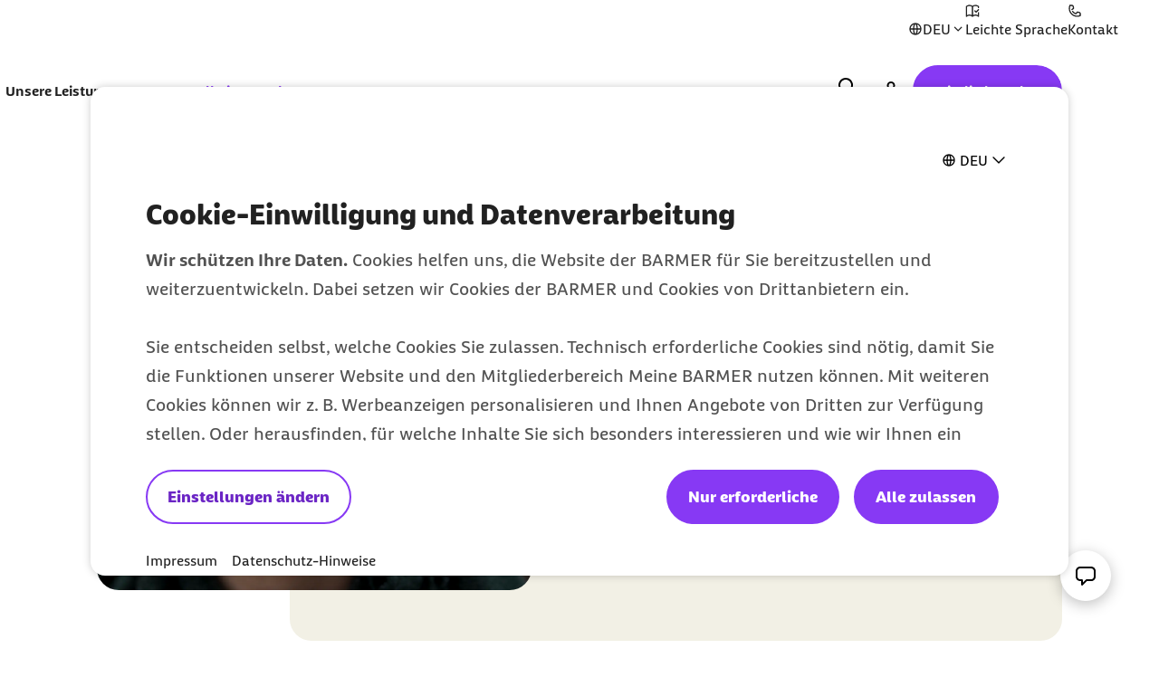

--- FILE ---
content_type: text/html;charset=UTF-8
request_url: https://www.barmer.de/gesundheit-verstehen/koerper/zahn/feste-zahnspangen-1071104
body_size: 31180
content:

<!DOCTYPE html>
<html lang="de" dir="ltr"    >
<head >
<meta charset="UTF-8">
<meta http-equiv="X-UA-Compatible" content="IE=edge,chrome=1"/>
<title >Feste Zahnspangen mit Brackets | BARMER</title>
<meta name="description" content="Wird die feste Zahnspange von der Krankenkasse bezahlt? Wie funktionieren feste Zahnspangen? Wie schmerzhaft sind die Spangen?">
<meta property="og:description" content="Wird die feste Zahnspange von der Krankenkasse bezahlt? Wie funktionieren feste Zahnspangen? Wie schmerzhaft sind die Spangen?">
<meta name="twitter:description" content="Wird die feste Zahnspange von der Krankenkasse bezahlt? Wie funktionieren feste Zahnspangen? Wie schmerzhaft sind die Spangen?">
<meta name="originURL" content="no referer">
<meta name="keywords" content="feste Zahnspangen, Brackets, Kieferorthopädie, Multibandapparatur">
<meta property="og:image" content="https://www.barmer.de/resource/image/1047976/landscape_ratio16x9/960/540/b27b3d0530e3e9407394595456c07797/027E6A6B4F8F5378EC3399F0D48832CC/hipster-teenager-laechelnd-mit-fester-zahnspange.webp">
<meta property="og:image:width" content="960">
<meta property="og:image:height" content="540">
<meta property="og:image:alt" content="Hipster Teenager lächelnd mit fester Zahnspange.">
<meta name="twitter:image" content="https://www.barmer.de/resource/image/1047976/landscape_ratio16x9/960/540/b27b3d0530e3e9407394595456c07797/027E6A6B4F8F5378EC3399F0D48832CC/hipster-teenager-laechelnd-mit-fester-zahnspange.webp">
<meta name="twitter:image:alt" content="Hipster Teenager lächelnd mit fester Zahnspange.">
<meta property="og:type" content="website">
<meta name="twitter:card" content="summary_large_image">
<meta property="og:title" content="Feste Zahnspangen mit Brackets | BARMER">
<meta name="twitter:title" content="Feste Zahnspangen mit Brackets | BARMER"> <meta name="viewport" content="width=device-width, initial-scale=1"/>
<link rel="shortcut icon" href="/resource/blob/1003276/e56142c85150590839d731e2f2fdf710/se-barmer-de-favicon.ico" ><link rel="canonical" href="https://www.barmer.de/gesundheit-verstehen/koerper/zahn/feste-zahnspangen-1071104"/>
<link rel="og:url" href="https://www.barmer.de/gesundheit-verstehen/koerper/zahn/feste-zahnspangen-1071104">
<meta name="author" content="BARMER"/>
<meta name="copyright" content="© BARMER 2026. Alle Rechte vorbehalten.">
<meta name="robots" content="index,follow"/>
<meta name="bm:pageType" content="healthInformation"/>
<script nonce="795777e86b0f9f9e28f726f76e6f2b90">document.documentElement.className = document.documentElement.className.replace(/no-js/g, "js");</script>
<script nonce="795777e86b0f9f9e28f726f76e6f2b90" id="genesys-chat" data-terms-of-use-url="/ueber-diese-website/nutzungsbedingungen-service-chat-1003826">
window.addEventListener("load", (event) => {
console.info("load event - load genesys cxbus.min");
var widgetScriptElement = document.createElement('script');
widgetScriptElement.setAttribute('src', '/resource/themes/barmer-bas/js/static/genesys/widgets/cxbus.min-1263194-2.js');
widgetScriptElement.addEventListener('load', function () {
CXBus.configure({
debug: true,
pluginMap: {
'buster': '/resource/themes/barmer-bas/js/static/genesys/widgets/plugins/buster.min-1263196-2.js',
'engage.offer': '/resource/themes/barmer-bas/js/static/genesys/widgets/plugins/engage.offer.mod-1263218-2.js',
'sendmessage': '/resource/themes/barmer-bas/js/static/genesys/widgets/plugins/sendmessage.min-1263242-2.js',
'callbackservice': '/resource/themes/barmer-bas/js/static/genesys/widgets/plugins/callbackservice.min-1263202-2.js',
'callus': '/resource/themes/barmer-bas/js/static/genesys/widgets/plugins/callus.min-1263204-2.js',
'webchatservice': '/resource/themes/barmer-bas/js/static/genesys/widgets/plugins/webchatservice.min-1263252-2.js',
'pure-connect-v4-bots-transport': '/resource/themes/barmer-bas/js/static/genesys/widgets/plugins/pure-connect-v4-bots-transport.mod-1263230-2.js',
'sendmessageservice': '/resource/themes/barmer-bas/js/static/genesys/widgets/plugins/sendmessageservice.min-1263244-2.js',
'remote': '/resource/themes/barmer-bas/js/static/genesys/widgets/plugins/remote.min-1263236-2.js',
'pure-cloud-v2-sockets-transport': '/resource/themes/barmer-bas/js/static/genesys/widgets/plugins/pure-cloud-v2-sockets-transport.mod-1263228-2.js',
'search': '/resource/themes/barmer-bas/js/static/genesys/widgets/plugins/search.min-1263240-2.js',
'widgets-core': '/resource/themes/barmer-bas/js/static/genesys/widgets/plugins/widgets-core.min-1263258-3.js',
'sidebar': '/resource/themes/barmer-bas/js/static/genesys/widgets/plugins/sidebar.min-1263246-2.js',
'webchatservicelegacy': '/resource/themes/barmer-bas/js/static/genesys/widgets/plugins/webchatservicelegacy.mod-1263254-2.js',
'toaster': '/resource/themes/barmer-bas/js/static/genesys/widgets/plugins/toaster.min-1263248-3.js',
'webchat': '/resource/themes/barmer-bas/js/static/genesys/widgets/plugins/webchat.min-1263250-3.js',
'calendar': '/resource/themes/barmer-bas/js/static/genesys/widgets/plugins/calendar.min-1263198-2.js',
'offers': '/resource/themes/barmer-bas/js/static/genesys/widgets/plugins/offers.min-1263224-1.js',
'console': '/resource/themes/barmer-bas/js/static/genesys/widgets/plugins/console.min-1263214-2.js',
'overlay': '/resource/themes/barmer-bas/js/static/genesys/widgets/plugins/overlay.min-1263226-2.js',
'windowmanager': '/resource/themes/barmer-bas/js/static/genesys/widgets/plugins/windowmanager.min-1263260-2.js',
'knowledgecenterservice': '/resource/themes/barmer-bas/js/static/genesys/widgets/plugins/knowledgecenterservice.min-1263222-2.js',
'clicktocall': '/resource/themes/barmer-bas/js/static/genesys/widgets/plugins/clicktocall.min-1263210-2.js',
'chatdeflection': '/resource/themes/barmer-bas/js/static/genesys/widgets/plugins/chatdeflection.min-1263208-3.js',
'pure-connect-v4-rest-transport': '/resource/themes/barmer-bas/js/static/genesys/widgets/plugins/pure-connect-v4-rest-transport.mod-1263232-2.js',
'pure-engage-v3-rest-transport': '/resource/themes/barmer-bas/js/static/genesys/widgets/plugins/pure-engage-v3-rest-transport.mod-1263234-2.js',
'richmediabridge': '/resource/themes/barmer-bas/js/static/genesys/widgets/plugins/richmediabridge.min-1263238-3.js',
'channelselector': '/resource/themes/barmer-bas/js/static/genesys/widgets/plugins/channelselector.min-1263206-2.js',
'gwe': '/resource/themes/barmer-bas/js/static/genesys/widgets/plugins/gwe.min-1263220-3.js',
'clicktocallservice': '/resource/themes/barmer-bas/js/static/genesys/widgets/plugins/clicktocallservice.min-1263212-2.js',
'engage': '/resource/themes/barmer-bas/js/static/genesys/widgets/plugins/engage.min-1263216-2.js',
'callback': '/resource/themes/barmer-bas/js/static/genesys/widgets/plugins/callback.min-1263200-2.js',
'webchatservicenextgen': '/resource/themes/barmer-bas/js/static/genesys/widgets/plugins/webchatservicenextgen.mod-1263256-2.js'
}
});
CXBus.loadFile('/resource/themes/barmer-bas/js/static/genesys/genesysLanguage_de-1263190-3.js')
.done(function() {
CXBus.loadFile('/resource/themes/barmer-bas/js/static/genesys/widgets.config-1263264-3.js')
.done(function() {
window._genesys.widgets.main.lang = 'de';
window._genesys.widgets.webchat.dataURL = 'https://gmsapip.barmer.de/genesys/2/chat/prod';
window._genesys.widgets.webchat.userData.firstname = '';
window._genesys.widgets.webchat.userData.lastname = '';
window._genesys.widgets.webchat.userData.insuranceNumber = '';
CXBus.loadPlugin('widgets-core')
.done(function() {
window.console.log("widgets-core loaded!\n");
// Add widgetsCoreLoadedFlag, used later by CHAT.init in chat.js
window._genesys.widgets.widgetsCoreLoadedFlag = {};
// Dispatch bm:genesys-widgets-core-loaded event when 'widgets-core' is loaded.
window.dispatchEvent(new CustomEvent('bm:genesys-widgets-core-loaded'));
});
});
});
});
document.head.appendChild(widgetScriptElement);
});
</script>
<script nonce="795777e86b0f9f9e28f726f76e6f2b90">
var globalIsLoggedIn = false
</script>
<link rel="preload" href="/resource/crblob/1291974/b297592296dc4ca9674a1544a92fa44a/barmerbeatscreen-black-woff2-data.woff2" as="font" crossorigin>
<link rel="preload" href="/resource/crblob/1291976/d230823f29964818ea45725ec0b81e8b/barmerbeatscreen-blackitalic-woff2-data.woff2" as="font" crossorigin>
<link rel="preload" href="/resource/crblob/1291978/d06da6e9ff43ff7b61f4c63ff3f5d36b/barmerbeatscreen-bold-woff2-data.woff2" as="font" crossorigin>
<link rel="preload" href="/resource/crblob/1291980/98cba36d64c312e450f6fdb6562a57db/barmerbeatscreen-bolditalic-woff2-data.woff2" as="font" crossorigin>
<link rel="preload" href="/resource/crblob/1291982/6acf103131de63546041b3c13061deb5/barmerbeatscreen-italic-woff2-data.woff2" as="font" crossorigin>
<link rel="preload" href="/resource/crblob/1291984/16e3356acb255a95e2408bbece4424ab/barmerbeatscreen-regular-woff2-data.woff2" as="font" crossorigin>
<link rel="preload" href="/resource/crblob/1262892/6888b7821a33423659fbb33c8ea192b4/barmersans-bold-ttf-data.ttf" as="font" crossorigin>
<link rel="preload" href="/resource/crblob/1262894/60f81563d0da3c339506ef6d769fcdb0/barmersans-bold-woff2-data.woff2" as="font" crossorigin>
<link rel="preload" href="/resource/crblob/1262896/d3928e95cafcf96265ab0b8781af48c8/barmersans-regular-ttf-data.ttf" as="font" crossorigin>
<link rel="preload" href="/resource/crblob/1262898/57c820abcefeb2b1437acfd8403a8ac6/barmersans-regular-woff2-data.woff2" as="font" crossorigin>
<link rel="preload" href="/resource/crblob/1262970/8812e050ba631c5a4313147b558cc39e/bgek-icon-eot-data.eot" as="font" crossorigin>
<link rel="preload" href="/resource/crblob/1263022/717543e90d08d8fcdf8bb8735c0b343a/bgek-icon-json-data.json" as="font" crossorigin>
<link rel="preload" href="/resource/crblob/1262312/2514f0a4c29e5f39f500c197b2c174b8/bgek-icon-svg-data.svg" as="font" crossorigin>
<link rel="preload" href="/resource/crblob/1262972/69afb906092c689222fea01236fd3fe9/bgek-icon-ttf-data.ttf" as="font" crossorigin>
<link rel="preload" href="/resource/crblob/1262974/82937e4d606caba67582f0556ccb0ce2/bgek-icon-woff-data.woff" as="font" crossorigin>
<link rel="preload" href="/resource/crblob/1262976/f373fb487dbec4188e4ebd922f673f18/bgek-ui-forms-eot-data.eot" as="font" crossorigin>
<link rel="preload" href="/resource/crblob/1262314/e0d1ae07a1c2e54b7589097391c74c2a/bgek-ui-forms-svg-data.svg" as="font" crossorigin>
<link rel="preload" href="/resource/crblob/1262978/0de825691fa5fe19886273ff8996446b/bgek-ui-forms-ttf-data.ttf" as="font" crossorigin>
<link rel="preload" href="/resource/crblob/1262980/855c713e87a18e47a66519bb7a1194df/bgek-ui-forms-woff-data.woff" as="font" crossorigin>
<link rel="preload" href="/resource/crblob/1347416/d6ac28d628b190121e7496e0d9c9e1ae/mononoki-regular-otf-data.otf" as="font" crossorigin>
<link rel="preload" href="/resource/crblob/1347418/0b989424f20c851fc6136d3fac33a387/mononoki-regular-ttf-data.ttf" as="font" crossorigin>
<link href="/resource/themes/barmer-bas/css/barmer-bas-1263296-28.css" rel="stylesheet" >
<script src="/resource/themes/barmer-bas/js/head-1417596-3.js" ></script>
<!-- default env is LOCAL, no config there -->
<!-- TextTransform -->
<script nonce="795777e86b0f9f9e28f726f76e6f2b90" type="text/javascript">
const jsonObject = {"textTransformData":[{"wrap":"span","wrapClass":"upCase","donotchecktags":["script"],"words":["Barmer","Barmer GEK","Fit2Go","Roreas","Glücksmama"]},{"wrap":"span","wrapLang":"en","donotchecktags":["script"],"words":["App","Apps","Check Up","Check Ups","Check-up","Coach","Cookie","CyberHealth","downloaden","Download","E-Mail","Gaming","Gamer","Gamerinnen","health","Health","Mind","Newsletter","online","Online","Push","Service","Smartphone","Web"]},{"wrap":"span","wrapClass":"nowrap","donotchecktags":["script","nobr"],"words":["Barmer GEK","Service-Telefon"]},{"wrap":"span","wrapClass":"noUp","donotchecktags":["script"],"words":["BAföG"]},{"wrap":"abbr","donotchecktags":["script"],"donotcheckselectors":[".noabbr"],"excludeinnames":["S."],"titleMapping":{"Abs.":"Absatz","allg.":"allgemein","AIDS":"Acquired Immune Deficiency Syndrome","ALV":"Arbeitslosenversicherung","Art.":"Artikel","AU":"Arbeitsunfähigkeit","BAföG":"Bundesausbildungsförderungsgesetz","BfA":"Bundesversicherungsanstalt für Angestellte","BMI":"Body-Mass-Index","bspw.":"beispielsweise","Bufdi":"Bundesfreiwilligendienst","bzw.":"beziehungsweise","BZgA":"Bundeszentrale für gesundheitliche Aufklärung","ca.":"circa","CMD":"craniomandibuläre Dysfunktion","COPD":"Chronisch obstruktive Lungenerkrankung","COVID-19":"Coronavirus Disease 2019","COVID":"Coronavirus Disease","CT":"Computertomografie","d. h.":"das heißt","DiGA":"Digitale Gesundheitsanwendungen ","DiPA":"Digitale Pflegeanwendungen","DMP":"Disease Management Programm","DSGVO":"Datenschutz-Grundverordnung","DS-GVO":"Datenschutz-Grundverordnung","Dr. med.":"Doktor der Medizin","Dr. rer. nat.":"Doktor der Naturwissenschaften","Dr. med. univ.":"Doktor der gesamten Heilkunde","Dr.":"Doktor","DRV":"Deutsche Rentenversicherung","eAU":"elektronische Arbeitsunfähigkeitsbescheinigung","EKG":"Elektrokardiogramm","e.V.":"eingetragener Verein","e. V.":"eingetragener Verein","ePA":"elektronische Patientenakte","etc.":"et cetera","f.":"folgende Seite","ff.":"folgende Seiten","Fr.":"Frau","FSJ":"Freiwilliges Soziales Jahr","FUO":"Fever of Unknown Origin","ggf.":"gegebenenfalls","GKV":"gesetzliche Krankenversicherung","GmbH":"Gesellschaft mit beschränkter Haftung","grds.":"grundsätzlich","HCG":"Humanes Choriongonadotropin","HIV":"Human Immunodeficiency Virus","HPV":"Humane Papillomviren","HRV":"Herzratenvariabilität","Hr.":"Herr","IBM":"International Business Machines Corporation","ICD":"International Classification of Diseases","i. d. R.":"in der Regel","i. H. v.":"in Höhe von","inkl.":"inklusive","IP":"Internet Protokoll","KV":"Krankenversicherung","LSF":"Lichtschutzfaktor","MAPP":"Mitarbeiter-App","MERS":"Middle East Respiratory Syndrome","MERS-CoV":"Middle East Respiratory Syndrome Coronavirus","m/w/d":"männlich/weiblich/divers","max.":"maximal","min.":"minimal","MRT":"Magnetresonanztomografie","MMR":"Masern-Mumps-Röteln","mtl.":"monatlich","NATO":"North Atlantic Treaty Organization","Nr.":"Nummer","NIPT":" Nicht-invasiver Pränataltest","o. g.":"oben genannt","OP":"Operation","PAPP-A":"Pregnancy-Associated Plasma Protein A","PC":"Personal Computer","PIN":"Persönliche Identifikationsnummer","PCR":"Polymerase Chain Reaction","Prof. Dr. med.":"Professor Doktor der Medizin","Prof. Dr.":"Professor Doktor","Prof.":"Professor","PV":"Pflegeversicherung","qm":"Quadratmeter","RKI":"Robert Koch-Institut","RSV":"Respiratorisches Synzytial-Virus","RS":"Respiratorisches Synzytial","RV":"Rentenversicherung","s. u.":"siehe unten","S.":"Seite","s.":"siehe","SAPV":"Spezialisierte Ambulante Palliativversorgung","SARS-CoV-1":"Severe Acute Respiratory Syndrome Coronavirus Type 1","SARS-CoV-2":"Severe Acute Respiratory Syndrome Coronavirus Type 2","SGB II":"Sozialgesetzbuch Zweites Buch","SGB IV":"Sozialgesetzbuch Viertes Buch","SGB V":"Sozialgesetzbuch Fünftes Buch","SGB XI":"Sozialgesetzbuch Elftes Buch","sog.":"sogenannt","Std.":"Stunde","STIKO":"Ständige Impfkommission des Robert Koch-Instituts","SV":"Sozialversicherung","Tel.":"Telefon","u. a.":"unter anderem","USA":"United States of America","usw.":"und so weiter","UV":"Ultraviolett","vgl.":"vergleiche","WHO":"World Health Organization","z. B.":"zum Beispiel","zzgl.":"zuzüglich"}}]};
window.textTransformData = jsonObject.textTransformData;
</script>
<!-- BarmerApp, special tealium script --></head><body class="">
<div class="page">
<ul class="a-list-basic list--skip-links">
<li class="list__item">
<a href="#bm-contact-flyout" class="a-link">Zum Kontakt Knopf springen</a>
</li>
<li class="list__item">
<a href="#bm-main-content" class="a-link">Zum Seiteninhalt springen</a>
</li>
</ul>
<nav class="o-metanavigation metanavigation--standalone" aria-label="Metanavigation">
<div class="metanavigation__language js-language-init">
<button class="a-btn btn--language js-language-dropdown" aria-expanded="false" aria-haspopup="true" aria-controls="bm-language-menu--desktop" aria-label="Sprache auswählen" type="button"> <i class="a-icon icon--language" aria-hidden="true"></i> <span class="btn__label">DEU</span> <i class="a-icon icon--placeholder btn__toggle" aria-hidden="true"></i> </button> <div class="m-list list--language js-language-menu" id="bm-language-menu--desktop">
<ul class="a-list-basic ">
<li class="list__item ">
<a class="a-link is-selected" href="/gesundheit-verstehen/koerper/zahn/feste-zahnspangen-1071104" title="Deutsch - Deutsch"><span class="link__label"> DEU <span class="sr-only">zur Zeit aktiv</span> </span></a> </li>
<li class="list__item ">
<a class="a-link" href="https://www.barmer.de/en" title="Englisch - English"><span class="link__label">ENG</span></a> </li>
<li class="list__item ">
<a class="a-link" href="https://www.barmer.de/es" title="Spanisch - Español"><span class="link__label">ESP</span></a> </li>
<li class="list__item ">
<a class="a-link" href="https://www.barmer.de/fr" title="Französisch - Français"><span class="link__label">FRA</span></a> </li>
<li class="list__item ">
<a class="a-link" href="https://www.barmer.de/pl" title="Polnisch - Polski"><span class="link__label">POL</span></a> </li>
<li class="list__item ">
<a class="a-link" href="https://www.barmer.de/tr" title="Türkisch - Türkçe"><span class="link__label">TUR</span></a> </li>
<li class="list__item ">
<a class="a-link" href="https://www.barmer.de/uk" title="Ukrainisch - Українська"><span class="link__label">UKR</span></a> </li>
<li class="list__item ">
<a class="a-link" href="https://www.barmer.de/zh" title="Chinesisch - 中文"><span class="link__label">中文</span></a> </li>
</ul>
</div>
</div>
<ul class="m-nav__list nav__list--meta">
<li class="m-nav__item nav__item--meta">
<a class="a-link" href="/ueber-diese-website/barrierefreiheit/leichte-sprache" title="Informationen zur Barmer in Leichter Sprache"><i class="a-icon icon--easy-read" aria-hidden="true"></i><span class="link__label">Leichte Sprache</span></a> </li><li class="m-nav__item nav__item--meta">
<a aria-label="Kontaktmöglichkeiten im Überblick" class="a-link" href="/persoenliche-beratung" title="Kontakt und Beratung "><i class="a-icon icon--contact" aria-hidden="true"></i><span class="link__label">Kontakt</span></a> </li> </ul>
</nav>
<progress class="js-progressbar-init m-progressbar progressbar--page" value="0" max="100" aria-hidden="true"></progress>
<header class="o-header---rebranding js-header-init---rebranding">
<div class="header__background-mobile" hidden></div>
<div class="header__background"></div>
<div class="header__background-search"></div>
<div class="header__logo">
<div class="m-logo logo--animated">
<a class="a-link" href="/" title="Barmer Startseite">
<svg aria-hidden="true" focusable="false" width="212" height="64" viewBox="0 0 212 64" fill="none" xmlns="http://www.w3.org/2000/svg" preserveAspectRatio="xMinYMid meet">
<path class="logo-path--small" opacity="0" fill="#ffffff" d="M 18.560547 14.527344 L 18.560547 49.34375 L 36.287109 49.34375 C 42.879108 49.34375 48.511718 46.784146 48.511719 39.744141 C 48.511719 35.200128 46.207772 32.767342 43.007812 31.359375 L 43.007812 31.232422 C 45.439722 29.504344 46.847656 26.815565 46.847656 23.935547 C 46.847656 18.495521 42.048357 14.527344 33.984375 14.527344 L 18.560547 14.527344 z M 27.199219 21.568359 L 33.023438 21.568359 C 36.223465 21.568359 38.080078 22.975283 38.080078 25.279297 C 38.080078 28.863315 34.240234 28.479357 34.240234 31.359375 C 34.240234 34.751347 39.744141 33.856681 39.744141 38.720703 C 39.744141 41.408708 38.016299 42.304688 35.072266 42.304688 L 27.199219 42.304688 L 27.199219 21.568359 z "/>
<path class="logo-path--large" fill="#ffffff" d="M 24.882812,18.947266 V 44.601562 H 38 c 4.886652,10e-7 9.001953,-1.864123 9.001953,-7.072265 0,-3.343515 -1.671774,-5.143252 -4.050781,-6.236328 v -0.06445 c 1.800343,-1.285965 2.828125,-3.278557 2.828125,-5.400391 0,-3.986497 -3.535931,-6.880859 -9.515625,-6.880859 z m 38.064454,0 c -1.221683,0 -2.377933,0.06476 -3.59961,0.193359 -3.664971,8.487338 -7.009092,16.973599 -9.966797,25.460937 1.093077,0.128604 2.121768,0.19336 3.214844,0.19336 1.028758,0 2.121638,-0.06476 3.150391,-0.19336 l 1.800781,-5.40039 h 10.480469 c 0.578665,1.736059 1.157497,3.535762 1.671875,5.40039 1.157363,0.128604 2.25084,0.19336 3.408203,0.19336 1.093076,0 2.250707,-0.06476 3.34375,-0.19336 -3.021986,-8.487338 -6.301787,-16.973599 -9.966797,-25.460937 -1.157357,-0.128604 -2.379752,-0.193359 -3.537109,-0.193359 z m 17.232422,0 v 25.654296 c 1.028794,0.128604 2.057314,0.19336 3.15039,0.19336 1.028762,0 2.057143,-0.06476 3.085938,-0.19336 v -9.322265 h 1.99414 l 4.371094,6.558594 c 1.414532,2.121834 3.601124,2.892578 5.851562,2.892578 1.221645,0 2.571698,-0.256499 3.150388,-0.513672 0.12861,-0.771585 0.19336,-1.542733 0.19336,-2.25 0,-0.771586 -0.0648,-1.544686 -0.19336,-2.251953 h -1.47851 c -1.15736,0 -1.992088,-0.514211 -2.763674,-1.542969 l -2.38086,-3.341797 c 4.115101,-1.157362 6.238284,-4.373788 6.238284,-7.910156 0,-4.886652 -4.050752,-7.972656 -9.708987,-7.972656 z m 32.277342,0 c -1.15739,0 -2.31529,0.06476 -3.47265,0.193359 -0.83587,8.487338 -1.60612,17.102202 -1.86329,25.460937 1.02876,0.128604 2.05731,0.19336 3.15039,0.19336 1.02876,0 2.05718,-0.06476 3.08594,-0.19336 0.1286,-5.208142 0.38568,-10.543675 0.77149,-15.6875 1.92894,4.822333 4.17857,9.966225 5.33593,12.152344 0.83587,0.128603 1.60746,0.19336 2.44336,0.19336 0.83587,0 1.67178,-0.06476 2.44336,-0.19336 2.05752,-4.307954 3.92366,-8.294484 5.4668,-12.152344 h 0.0644 c 0.3215,5.143825 0.51398,10.543676 0.64258,15.6875 1.02876,0.128604 2.12164,0.19336 3.15039,0.19336 1.09308,0 2.12163,-0.06476 3.15039,-0.19336 -0.45009,-8.358735 -0.96508,-16.973599 -1.86523,-25.460937 -1.15737,-0.128604 -2.31317,-0.193359 -3.40625,-0.193359 -1.15736,0 -2.3153,0.06476 -3.47266,0.193359 -2.25044,5.851124 -3.53745,9.323579 -6.10937,14.724609 h -0.0645 c -2.12183,-4.629445 -4.30677,-9.773673 -5.97851,-14.724609 -1.15737,-0.128604 -2.3153,-0.193359 -3.47266,-0.193359 z m 30.54102,0 v 25.654296 h 18.19726 c 0.1286,-0.83587 0.19336,-1.669989 0.19336,-2.505859 0,-0.83587 -0.0648,-1.671943 -0.19336,-2.507812 h -12.02343 v -5.402344 h 10.2871 c 0.12861,-0.83587 0.19336,-1.671942 0.19336,-2.507813 0,-0.835869 -0.0648,-1.671908 -0.19336,-2.507812 h -10.2871 v -5.207031 h 11.44531 c 0.1286,-0.835871 0.1914,-1.671943 0.1914,-2.507813 0,-0.83587 -0.0628,-1.671942 -0.1914,-2.507812 z m 24.04883,0 v 25.654296 c 1.02876,0.128604 2.05714,0.19336 3.08593,0.19336 1.02876,0 2.05715,-0.06476 3.08594,-0.19336 v -9.322265 h 1.99414 l 4.43555,6.558594 c 1.41457,2.121834 3.60096,2.892578 5.78711,2.892578 1.22164,0 2.5074,-0.256499 3.15039,-0.513672 0.1286,-0.771585 0.19336,-1.542733 0.19336,-2.25 0,-0.771586 -0.0648,-1.544686 -0.19336,-2.251953 h -1.47852 c -1.15736,0 -1.99387,-0.514211 -2.70117,-1.542969 l -2.37891,-3.341797 c 4.11507,-1.157362 6.17383,-4.373788 6.17383,-7.910156 0,-4.886652 -3.92197,-7.972656 -9.64453,-7.972656 z m -80.630864,5.015625 h 4.951172 c 1.99323,0 3.857421,0.707233 3.857421,3.214843 0,2.507645 -1.864191,3.214844 -3.857421,3.214844 h -4.951172 z m 86.802734,0 h 4.95117 c 1.99323,0 3.85742,0.707233 3.85742,3.214843 0,2.507645 -1.79987,3.214844 -3.85742,3.214844 h -4.95117 z M 31.3125,24.091797 h 4.308594 c 2.379007,0 3.728515,1.027646 3.728515,2.763672 0,2.636213 -2.828125,2.315665 -2.828125,4.4375 0,2.507644 4.050782,1.864157 4.050782,5.464843 0,1.993232 -1.286537,2.636719 -3.472657,2.636719 H 31.3125 Z m 31.505859,0.771484 c 1.22165,2.957705 2.379747,6.107355 3.53711,9.322266 h -7.072266 c 1.157363,-3.214911 2.313479,-6.364561 3.535156,-9.322266 z"/>
</svg>
</a>
</div> </div>
<div class="header__navigation">
<nav class="o-navigation---rebranding js-navigation-init---rebranding" id="main-navigation" aria-label="Hauptnavigation">
<div class="navigation__actions">
<button class="a-btn btn--back js-navigation-back" type="button"> <span class="btn__label"> Zurück </span> <i class="a-icon icon--chevron-left" aria-hidden="true"></i> </button>
<button class="a-btn btn--icon btn--close js-navigation-close" aria-label="Schließt das Menü" type="button"> <i class="a-icon icon--close" aria-hidden="true"></i> </button> </div>
<div class="navigation__inner">
<section class="navigation__root js-moving-hover-marker-init" data-hover-marker-config='{ "type": "navigation","viewports": ["lg"], "fixedHeight": true, "verticalCentered": true }'>
<ul class="nav__node-links">
<li>
<button class="a-btn a-link nav__node--lvl-0 m-nav-item---rebranding" aria-haspopup="true" aria-controls="navigation-1056382" aria-expanded="false" aria-selected="false" data-hover-marker-element="target" data-section-id="" type="button"> <span class="btn__label"> Unsere Leistungen </span> <i class="a-icon icon--expand-more" aria-hidden="true"></i> </button> </li><li>
<button class="a-btn a-link is-selected nav__node--lvl-0 m-nav-item---rebranding" aria-haspopup="true" aria-controls="navigation-1003738" aria-expanded="false" aria-selected="true" data-hover-marker-element="target" data-section-id="" type="button"> <span class="btn__label"> Gesundheit verstehen </span> <i class="a-icon icon--expand-more" aria-hidden="true"></i> </button> </li> </ul>
</section>
<section class="navigation__tree" id="navigation-1056382">
<div class="navigation__tree-actions">
<a class="a-link nav__node--lvl-0" href="/unsere-leistungen"><span class="link__label">Unsere Leistungen</span><i class="a-icon icon--forward" aria-hidden="true"></i></a><button class="a-btn btn--icon btn--close js-flyout-close" aria-label="Schließt das Menü" type="button"> <i class="a-icon icon--close" aria-hidden="true"></i> </button> </div>
<ul class="navigation__tree-inner">
<li class="nav__branch">
<a class="a-link nav__node--lvl-1" href="/unsere-leistungen/leistungen-a-z"><span class="link__label">Leistungen A-Z</span><i class="a-icon icon--forward" aria-hidden="true"></i></a> <ul class="nav__node-links">
<li>
<a class="a-link nav__node--lvl-2" href="/unsere-leistungen/leistungen-a-z/bonusprogramm"><span class="link__label">Bonusprogramm</span><i class="a-icon icon--forward" aria-hidden="true"></i></a> </li>
<li>
<a class="a-link nav__node--lvl-2" href="/unsere-leistungen/leistungen-a-z/online-services/elektronische-krankmeldung-eau"><span class="link__label">Elektronische Krankmeldung</span></a> </li>
<li>
<a class="a-link nav__node--lvl-2" href="/unsere-leistungen/leistungen-a-z/online-services/ecare-elektronische-patientenakte"><span class="link__label">Elektronische Patientenakte</span></a> </li>
<li>
<a class="a-link nav__node--lvl-2" href="/unsere-leistungen/leistungen-a-z/meine-barmer"><span class="link__label">Meine Barmer</span><i class="a-icon icon--forward" aria-hidden="true"></i></a> </li>
<li>
<a class="a-link nav__node--lvl-2" href="/unsere-leistungen/leistungen-a-z/online-services/newsletter"><span class="link__label">Newsletter</span></a> </li>
<li>
<a class="a-link nav__node--lvl-2" href="/unsere-leistungen/leistungen-a-z/apps-skills/teledoktor-app"><span class="link__label">Teledoktor</span></a> </li>
</ul> </li>
<li class="nav__branch">
<a class="a-link nav__node--lvl-1" href="/unsere-leistungen/beitraege-tarife"><span class="link__label">Beiträge & Tarife</span><i class="a-icon icon--forward" aria-hidden="true"></i></a> <ul class="nav__node-links">
<li>
<a class="a-link nav__node--lvl-2" href="/unsere-leistungen/beitraege-tarife/geld-zurueck-tarife"><span class="link__label">Geld-zurück-Tarife</span><i class="a-icon icon--forward" aria-hidden="true"></i></a> </li>
<li>
<a class="a-link nav__node--lvl-2" href="/unsere-leistungen/beitraege-tarife/zusatzversicherungen"><span class="link__label">Zusatzversicherungen</span><i class="a-icon icon--forward" aria-hidden="true"></i></a> </li>
</ul> </li>
<li class="nav__branch">
<a class="a-link nav__node--lvl-1" href="/unsere-leistungen/antraege-bescheinigungen"><span class="link__label">Formulare & Anträge</span><i class="a-icon icon--forward" aria-hidden="true"></i></a> <ul class="nav__node-links">
<li>
<a class="a-link nav__node--lvl-2" href="/unsere-leistungen/antraege-bescheinigungen#Familie-1276676"><span class="link__label">Anträge für Familien</span></a> </li>
<li>
<a class="a-link nav__node--lvl-2" href="/unsere-leistungen/antraege-bescheinigungen#Studium_und_Schule-1276686"><span class="link__label">Anträge für Studierende</span></a> </li>
<li>
<a class="a-link nav__node--lvl-2" href="/unsere-leistungen/antraege-bescheinigungen#Pflege-1276684"><span class="link__label">Anträge für Pflegeleistungen</span></a> </li>
</ul> </li>
<li class="nav__branch">
<a class="a-link nav__node--lvl-1" href="/unsere-leistungen/kursangebote"><span class="link__label">Kurse</span><i class="a-icon icon--forward" aria-hidden="true"></i></a> <ul class="nav__node-links">
<li>
<a class="a-link nav__node--lvl-2" href="/unsere-leistungen/kursangebote/gymondo"><span class="link__label">Gymondo</span><i class="a-icon icon--forward" aria-hidden="true"></i></a> </li>
<li>
<a class="a-link nav__node--lvl-2" href="/unsere-leistungen/kursangebote/schwangerschaft-geburt"><span class="link__label">Schwangerschaft & Geburt</span><i class="a-icon icon--forward" aria-hidden="true"></i></a> </li>
<li>
<a class="a-link nav__node--lvl-2" href="/unsere-leistungen/kursangebote/pflege"><span class="link__label">Pflege</span><i class="a-icon icon--forward" aria-hidden="true"></i></a> </li>
<li>
<a class="a-link nav__node--lvl-2" href="/unsere-leistungen/kursangebote/psychische-gesundheit"><span class="link__label">Psychische Gesundheit</span><i class="a-icon icon--forward" aria-hidden="true"></i></a> </li>
<li>
<a class="a-link nav__node--lvl-2" href="/unsere-leistungen/kursangebote/kurse-suchen"><span class="link__label">Kurse suchen</span><i class="a-icon icon--forward" aria-hidden="true"></i></a> </li>
</ul> </li>
<li class="nav__branch">
<a class="a-link nav__node--lvl-1" href="/unsere-leistungen/pflege"><span class="link__label">Pflege</span><i class="a-icon icon--forward" aria-hidden="true"></i></a> <ul class="nav__node-links">
<li>
<a class="a-link nav__node--lvl-2" href="/unsere-leistungen/pflege/haeusliche-krankenpflege-1055454"><span class="link__label">Häusliche Krankenpflege</span></a> </li>
<li>
<a class="a-link nav__node--lvl-2" href="/unsere-leistungen/pflege/pflegegrade-1003718"><span class="link__label">Pflegegrade</span></a> </li>
<li>
<a class="a-link nav__node--lvl-2" href="/unsere-leistungen/pflege/verhinderungspflege-1003716"><span class="link__label">Verhinderungspflege</span></a> </li>
</ul> </li>
<li class="nav__branch">
<a class="a-link nav__node--lvl-1" href="/unsere-leistungen/top-leistungen"><span class="link__label">Top-Leistungen</span><i class="a-icon icon--forward" aria-hidden="true"></i></a> <ul class="nav__node-links">
<li>
<a class="a-link nav__node--lvl-2" href="/unsere-leistungen/leistungen-a-z/familie/familien-plus-paket"><span class="link__label">Barmer Familie Plus: 200 Euro Extra-Budget</span></a> </li>
<li>
<a class="a-link nav__node--lvl-2" href="/unsere-leistungen/kursangebote/schwangerschaft-geburt/gluecksmama"><span class="link__label">GLÜCKSMAMA: Kostenfrei und online den Beckenboden trainieren</span></a> </li>
<li>
<a class="a-link nav__node--lvl-2" href="/unsere-leistungen/leistungen-a-z/vorsorge/krebsvorsorge/darmkrebsvorsorge-plus"><span class="link__label">Darmkrebsvorsorge Plus: Kostenloses Testset für alle ab 40</span></a> </li>
<li>
<a class="a-link nav__node--lvl-2" href="/unsere-leistungen/leistungen-a-z/apps-skills/7mind-meditations-app"><span class="link__label">7Mind: 12 Monate lang kostenfrei meditieren</span></a> </li>
</ul> </li>
</ul> </section>
<section class="navigation__tree" id="navigation-1003738">
<div class="navigation__tree-actions">
<a class="a-link is-selected nav__node--lvl-0" href="/gesundheit-verstehen" title="Gesundheit verstehen"><span class="link__label"> Gesundheit verstehen <span class="sr-only">zur Zeit aktiv</span> </span><i class="a-icon icon--forward" aria-hidden="true"></i></a><button class="a-btn btn--icon btn--close js-flyout-close" aria-label="Schließt das Menü" type="button"> <i class="a-icon icon--close" aria-hidden="true"></i> </button> </div>
<ul class="navigation__tree-inner">
<li class="nav__branch">
<a class="a-link nav__node--lvl-1" href="/gesundheit-verstehen/familie"><span class="link__label">Familie & Partnerschaft</span><i class="a-icon icon--forward" aria-hidden="true"></i></a> <ul class="nav__node-links">
<li>
<a class="a-link nav__node--lvl-2" href="/gesundheit-verstehen/familie/pflege"><span class="link__label">Pflege</span><i class="a-icon icon--forward" aria-hidden="true"></i></a> </li>
<li>
<a class="a-link nav__node--lvl-2" href="/gesundheit-verstehen/familie/schwangerschaft"><span class="link__label">Schwangerschaft und Geburt</span><i class="a-icon icon--forward" aria-hidden="true"></i></a> </li>
<li>
<a class="a-link nav__node--lvl-2" href="/gesundheit-verstehen/familie/sexualitaet"><span class="link__label">Sexualität</span><i class="a-icon icon--forward" aria-hidden="true"></i></a> </li>
</ul> </li>
<li class="nav__branch">
<a class="a-link nav__node--lvl-1" href="/gesundheit-verstehen/leben"><span class="link__label">Gesundheit & Leben</span><i class="a-icon icon--forward" aria-hidden="true"></i></a> <ul class="nav__node-links">
<li>
<a class="a-link nav__node--lvl-2" href="/gesundheit-verstehen/leben/abnehmen-diaet"><span class="link__label">Abnehmen und Diät</span><i class="a-icon icon--forward" aria-hidden="true"></i></a> </li>
<li>
<a class="a-link nav__node--lvl-2" href="/gesundheit-verstehen/leben/ernaehrung"><span class="link__label">Ernährung</span><i class="a-icon icon--forward" aria-hidden="true"></i></a> </li>
<li>
<a class="a-link nav__node--lvl-2" href="/gesundheit-verstehen/leben/schlaf"><span class="link__label">Schlaf</span><i class="a-icon icon--forward" aria-hidden="true"></i></a> </li>
</ul> </li>
<li class="nav__branch">
<a class="a-link is-selected nav__node--lvl-1" href="/gesundheit-verstehen/koerper" title="Körper &amp; Vorsorge"><span class="link__label"> Körper &amp; Vorsorge <span class="sr-only">zur Zeit aktiv</span> </span><i class="a-icon icon--forward" aria-hidden="true"></i></a> <ul class="nav__node-links">
<li>
<a class="a-link nav__node--lvl-2" href="/gesundheit-verstehen/koerper/allergie"><span class="link__label">Allergie</span><i class="a-icon icon--forward" aria-hidden="true"></i></a> </li>
<li>
<a class="a-link nav__node--lvl-2" href="/gesundheit-verstehen/koerper/krebs"><span class="link__label">Krebs</span><i class="a-icon icon--forward" aria-hidden="true"></i></a> </li>
<li>
<a class="a-link is-selected nav__node--lvl-2" href="/gesundheit-verstehen/koerper/zahn" title="Zahn"><span class="link__label"> Zahn <span class="sr-only">zur Zeit aktiv</span> </span><i class="a-icon icon--forward" aria-hidden="true"></i></a> </li>
</ul> </li>
<li class="nav__branch">
<a class="a-link nav__node--lvl-1" href="/gesundheit-verstehen/medizin"><span class="link__label">Medizin & Behandlung</span><i class="a-icon icon--forward" aria-hidden="true"></i></a> <ul class="nav__node-links">
<li>
<a class="a-link nav__node--lvl-2" href="/gesundheit-verstehen/medizin/blutspende-1126316"><span class="link__label">Blutspende</span></a> </li>
<li>
<a class="a-link nav__node--lvl-2" href="/gesundheit-verstehen/medizin/schmerzen"><span class="link__label">Schmerzen</span><i class="a-icon icon--forward" aria-hidden="true"></i></a> </li>
<li>
<a class="a-link nav__node--lvl-2" href="/gesundheit-verstehen/medizin/frauengesundheit"><span class="link__label">Frauengesundheit</span><i class="a-icon icon--forward" aria-hidden="true"></i></a> </li>
</ul> </li>
<li class="nav__branch">
<a class="a-link nav__node--lvl-1" href="/gesundheit-verstehen/mensch"><span class="link__label">Mensch & Gesellschaft</span><i class="a-icon icon--forward" aria-hidden="true"></i></a> <ul class="nav__node-links">
<li>
<a class="a-link nav__node--lvl-2" href="/gesundheit-verstehen/mensch/gesundheit-2030"><span class="link__label">Gesundheit 2030</span><i class="a-icon icon--forward" aria-hidden="true"></i></a> </li>
<li>
<a class="a-link nav__node--lvl-2" href="/gesundheit-verstehen/mensch/lebensrezepte"><span class="link__label">Lebensrezepte</span><i class="a-icon icon--forward" aria-hidden="true"></i></a> </li>
<li>
<a class="a-link nav__node--lvl-2" href="/gesundheit-verstehen/mensch/ungleichbehandlung"><span class="link__label">Ungleichbehandlung</span><i class="a-icon icon--forward" aria-hidden="true"></i></a> </li>
</ul> </li>
<li class="nav__branch">
<a class="a-link nav__node--lvl-1" href="/gesundheit-verstehen/psyche"><span class="link__label">Psyche & Wohlbefinden</span><i class="a-icon icon--forward" aria-hidden="true"></i></a> <ul class="nav__node-links">
<li>
<a class="a-link nav__node--lvl-2" href="/gesundheit-verstehen/psyche/angst"><span class="link__label">Angst</span><i class="a-icon icon--forward" aria-hidden="true"></i></a> </li>
<li>
<a class="a-link nav__node--lvl-2" href="/gesundheit-verstehen/psyche/depression"><span class="link__label">Depression</span><i class="a-icon icon--forward" aria-hidden="true"></i></a> </li>
<li>
<a class="a-link nav__node--lvl-2" href="/gesundheit-verstehen/psyche/stress"><span class="link__label">Stress</span><i class="a-icon icon--forward" aria-hidden="true"></i></a> </li>
</ul> </li>
<li class="nav__branch">
<a class="a-link nav__node--lvl-1" href="/gesundheit-verstehen/sport"><span class="link__label">Sport & Fitness</span><i class="a-icon icon--forward" aria-hidden="true"></i></a> <ul class="nav__node-links">
<li>
<a class="a-link nav__node--lvl-2" href="/gesundheit-verstehen/sport/bewegung-und-fitness"><span class="link__label">Bewegung & Fitness</span><i class="a-icon icon--forward" aria-hidden="true"></i></a> </li>
<li>
<a class="a-link nav__node--lvl-2" href="/gesundheit-verstehen/sport/e-sport"><span class="link__label">E-Sport und Gaming</span><i class="a-icon icon--forward" aria-hidden="true"></i></a> </li>
<li>
<a class="a-link nav__node--lvl-2" href="/gesundheit-verstehen/sport/sportarten"><span class="link__label">Sportarten</span><i class="a-icon icon--forward" aria-hidden="true"></i></a> </li>
</ul> </li>
<li class="nav__branch">
<a class="a-link nav__node--lvl-1" href="/gesundheit-verstehen/wissen"><span class="link__label">Wissen A-Z</span><i class="a-icon icon--forward" aria-hidden="true"></i></a> <ul class="nav__node-links">
<li>
<a class="a-link nav__node--lvl-2" href="/gesundheit-verstehen/wissen/alle-themen"><span class="link__label">Alle Themen A-Z</span><i class="a-icon icon--forward" aria-hidden="true"></i></a> </li>
<li>
<a class="a-link nav__node--lvl-2" href="/gesundheit-verstehen/wissen/krankheiten-a-z/a"><span class="link__label">Krankheiten A-Z</span><i class="a-icon icon--forward" aria-hidden="true"></i></a> </li>
<li>
<a class="a-link nav__node--lvl-2" href="/gesundheit-verstehen/wissen/patientenrechte/a"><span class="link__label">Patientenrechte A-Z</span><i class="a-icon icon--forward" aria-hidden="true"></i></a> </li>
</ul> </li>
</ul> </section>
<nav class="o-metanavigation metanavigation--in-header" aria-label="Metanavigation">
<div class="metanavigation__language js-language-init">
<div class="m-list list--language js-language-menu" id="bm-language-menu-in-header">
<button class="a-btn btn--language-menu" aria-expanded="false" aria-haspopup="true" aria-controls="bm-language-menu--mobile" aria-label="Sprachauswahl" type="button"> <i class="a-icon icon--language" aria-hidden="true"></i> <span class="btn__label">Sprachauswahl</span> <i class="a-icon icon--chevron-right" aria-hidden="true"></i> </button> <ul class="a-list-basic ">
<li class="list__item ">
<a class="a-link is-selected" href="/gesundheit-verstehen/koerper/zahn/feste-zahnspangen-1071104" title="Feste Zahnspange mit Brackets – das sollten Sie wissen"><span class="link__label"> Deutsch <span class="sr-only">zur Zeit aktiv</span> </span></a> </li>
<li class="list__item ">
<a class="a-link" href="https://www.barmer.de/en" title="BARMER English"><span class="link__label">English</span></a> </li>
<li class="list__item ">
<a class="a-link" href="https://www.barmer.de/es" title="Barmer Inicio"><span class="link__label">Español</span></a> </li>
<li class="list__item ">
<a class="a-link" href="https://www.barmer.de/fr" title="Accueil"><span class="link__label">Français</span></a> </li>
<li class="list__item ">
<a class="a-link" href="https://www.barmer.de/pl" title="Strona główna"><span class="link__label">Polski</span></a> </li>
<li class="list__item ">
<a class="a-link" href="https://www.barmer.de/tr" title="Ana sayfa"><span class="link__label">Türkçe</span></a> </li>
<li class="list__item ">
<a class="a-link" href="https://www.barmer.de/uk" title="Домашня сторінка"><span class="link__label">Українська</span></a> </li>
<li class="list__item ">
<a class="a-link" href="https://www.barmer.de/zh" title="Barmer 首页"><span class="link__label">中文</span></a> </li>
</ul>
</div>
</div>
<ul class="m-nav__list nav__list--meta">
<li class="m-nav__item nav__item--meta">
<a class="a-link" href="/ueber-diese-website/barrierefreiheit/leichte-sprache" title="Informationen zur Barmer in Leichter Sprache"><i class="a-icon icon--easy-read" aria-hidden="true"></i><span class="link__label">Leichte Sprache</span></a> </li><li class="m-nav__item nav__item--meta">
<a aria-label="Kontaktmöglichkeiten im Überblick" class="a-link" href="/persoenliche-beratung" title="Kontakt und Beratung "><i class="a-icon icon--contact" aria-hidden="true"></i><span class="link__label">Kontakt</span></a> </li> </ul>
</nav>
</div> <div class="navigation__cta">
<a class="a-btn btn--primary" href="/mitglied-werden" title="Mitglied werden"> <span class="btn__label"> Mitglied werden </span> </a> </div>
</nav>
</div>
<div class="header__search" hidden="hidden">
<form class="search-bar__form js-search-bar-rebranding-form"
action="/service/search/barmer-de/1072438"
method="get"
id="header__search-form"
novalidate
data-suggestion-url="/service/search/barmer-de/1072438?channelId=1003276&amp;rootNavigationId=1003276&amp;query="
data-suggestion-min-length="1"
data-editorial-url="/service/search/editorialSearchItems/barmer-de/1072438"
data-editorial-search-title="Aktuell häufig gefragt"
>
<div class="search-bar__combobox" aria-expanded="false" aria-owns="header-suggestions-panel" aria-haspopup="listbox" role="combobox">
<input type="text" class="a-input header__search-input js-search-bar-input" autocomplete="off" id="bm-search-query-header" minLength="2" name="query" placeholder="Suchbegriff, Antwort-Code" required="required" value="" aria-autocomplete="list" aria-label="Suche" type="text" data-no-result="Keine Suchvorschläge gefunden" data-one-result="Ein Suchvorschlag gefunden" data-more-results="Suchvorschläge gefunden" aria-controls="header-suggestions-panel"/>
</div>
</form>
</div>
<div class="header__search-flyout" hidden>
<div class="m-suggestions-panel" hidden></div>
</div>
<div class="header__actions">
<div class="header__actions-search" hidden>
<button class="a-btn btn--icon js-search-bar-submit btn--search" aria-controls="searchPanel" aria-label="Suchanfrage abschicken" disabled="disabled" form="header__search-form" type="submit"> <i class="a-icon icon--search" aria-hidden="true"></i> </button><button class="a-btn btn--icon js-search-close btn--close" aria-label="Schließt die Suche" type="button"> <i class="a-icon icon--close" aria-hidden="true"></i> </button> </div>
<div class="header__actions-icons">
<button class="a-btn btn--icon btn--search js-search-open" aria-expanded="false" aria-controls="searchPanel" aria-label="Öffnet und schließt das Such-Interface auf mobilen Geräten" type="button"> <i class="a-icon icon--search" aria-hidden="true"></i> </button>
<a class="a-btn btn--icon btn--login" href="/action/barmer-de/1003490/auth/login" title="Meine Barmer"> <i class="a-icon icon--profile" aria-hidden="true"></i> </a>
<button class="a-btn btn--icon btn--menu js-menu-toggle" aria-haspopup="menu" aria-expanded="false" aria-controls="main-navigation" aria-label="Öffnet und schließt die Navigation auf mobilen Geräten" type="button"> <i class="a-icon icon--menu" aria-hidden="true"></i> </button>
</div>
<div class="header__cta">
<a class="a-btn btn--primary" href="/mitglied-werden" title="Mitglied werden"> <span class="btn__label"> Mitglied werden </span> </a> </div>
</div>
</header>
<div class="header__background js-header-bg"></div>
<div class="o-contact-flyout js-contact-flyout-init" id="bm-contact-flyout">
<button class="a-btn btn--contact-flyout is-open" aria-haspopup="true" aria-expanded="false" type="button"> <span class="btn__label"> Chat </span> <i class="a-icon icon--chat" aria-hidden="true"></i> </button>
<div class="contact-flyout__slides-collection is-hidden" aria-modal="true" role="dialog">
<div class="m-contact-flyout-slide contact-flyout-slide--main">
<div class="m-contact-flyout-panel" >
<h2 class="contact-flyout-panel__title" >
Barmer Chat
</h2>
<div class="contact-flyout-panel__actions">
<button class="a-btn btn--icon contact-flyout-panel__btn-minimize is-hidden" aria-label="Minimiert das Menü" type="button"> <i class="a-icon icon--minimize" aria-hidden="true"></i> </button>
<button class="a-btn btn--icon contact-flyout-panel__btn-reload is-hidden" title="Gespräch neu starten" aria-label="Gespräch neu starten" type="button"> <i class="a-icon icon--restore" aria-hidden="true"></i> </button>
<button class="a-btn btn--icon contact-flyout-panel__btn-close" aria-label="Schließt das Menü" type="button"> <i class="a-icon icon--close" aria-hidden="true"></i> </button> </div>
</div>
<div class="contact-flyout-slide__content" >
<script nonce="795777e86b0f9f9e28f726f76e6f2b90">
(() => {
const loadAiChat = () => {
const $headEl = document.head;
$headEl.insertAdjacentHTML('beforeend','<link href="/service/app-static/21c5c18af82d9abe8591ed197c277fcf/1377512/assets/index.css" rel="stylesheet">');
const chatScript = document.createElement('script');
chatScript.src = '/service/app-static/21c5c18af82d9abe8591ed197c277fcf/1377512/index.js';
chatScript.type = 'module';
$headEl.appendChild(chatScript);
}
const flyoutActionHandler = (message) => {
if (message === 'opened') {
EVENTBUS.unsubscribe('contactFlyoutAction', flyoutActionHandler);
loadAiChat();
}
}
document.addEventListener('DOMContentLoaded',
() => EVENTBUS.subscribe('contactFlyoutAction', flyoutActionHandler, { replay: true })
);
})();
</script>
<div id="ai_chatbot"
class="contact-flyout-slide__app"
data-csrf-token-url="https://www.barmer.de/api/csrf-token"
data-ai-chatbot-url="https://barmi-prod.binsight.barmer.de"
data-feedback-url="https://www.barmer.de/api/aichat/feedback/1071104"
data-interaction-url="https://www.barmer.de/api/aichat/interaction/1071104"
data-feedback-conversation-active="true"
data-feedback-message-active="false"
data-input-count-max="200"
data-timeout-status="5000"
data-timeout-message="50000"
data-timeout-overload="15000">
<div id="ai_chatbot__loader" class="a-loader loader--puls">
<div class="loader__wrapper">
<div class="loader__ring-outer"></div>
<div class="loader__ring-inner"></div>
</div>
</div>
<script id="ai_chatbot_labels" type="application/json">
{"labels":{"feedback_message_intro":"Vielen Dank für Ihre Bewertung der Antwort. Bitte wählen Sie passende Gründe und geben Feedback damit der Barmer KI Assistent immer besser wird.","feedback_star":"Ihre Bewertung der letzten Nachricht: 1 Stern","message_popular_question":["Wie funktioniert der BARMER Bonus?","Ich habe meine Gesundheitskarte verloren, was nun?"],"error_message_overload":"Das System ist aktuell überlastet. Probieren Sie es später erneut.","feedback_message_text":"Sagen Sie’s uns ganz ehrlich und direkt – Ihre Meinung hilft uns, unsere Online-Services besser zu machen.","feedback_conversation_text":"Sagen Sie’s uns ganz ehrlich und direkt – Ihre Meinung hilft uns, unsere Online-Services besser zu machen.","error_chat":"Der Chatbot ist aktuell nicht verfügbar. Bitte versuchen Sie es Später noch einmal oder nutzen Sie unsere anderen Kontaktmöglichkeiten.","error_message_send":"Erneut senden","error_feedback":"Feedback konnte nicht gesendet werden.","feedback_input_label":"Wir freuen uns auf Ihr Feedback","chat_input_button":"Senden","feedback_title":"Feedback","message_popular_questions_title":"Häufige Fragen","feedback_stars":"Ihre Bewertung der letzten Nachricht: {0} Sterne","feedback_input_button":"Feedback abschicken","chat_input_count":"{0}/{1} Zeichen","feedback_categories":["Falsche Antwort","Falscher Link","Unvollständige Antwort","Antwort passt nicht zur Frage","Antwort ist nicht hilfreich","Antwort ist zu kompliziert","Sonstiges"],"error_message":"Nachricht konnte nicht gesendet werden","feedback_close":"Feedback schließen","error_feedback_send":"Feedback erneut senden","chatbot_loading":"Chat lädt","message_initial":"Hallo, wie kann ich Ihnen helfen?","feedback_input_count":"{0}/{1} Zeichen","feedback_conversation_intro":"Top oder Flop – wie viele Sterne geben Sie dem Barmer Chat?","data_policy":"KI-generierte Inhalte können ungenau sein. <a href=\"https://www.barmer.de/barmer-consent/bestmoeglicher-schutz-fuer-ihre-daten-1472888\" target=\"_blank\" rel=\"noopener\" title=\"Bestmöglicher Schutz für Ihre Daten\" class=\"bm-richtext-link\">Datenschutzhinweise</a> und <a href=\"/barmer-de/ueber-diese-website/nutzungsbedingungen-1003828\" target=\"_blank\" rel=\"noopener\" title=\"Allgemeine Nutzungsbedingungen\" class=\"bm-richtext-link\">Nutzungsbedingungen</a>.","chat_input_label":"Stellen Sie mir eine Frage","error_chat_reload":"Chat neu laden"}}
</script>
</div> <ul class="a-list-basic">
<li class="list__item">
<a aria-controls="slide-1479426" class="a-link link--with-chevron-right contact-flyout-slide__link" href="#slide-1479426"><span class="link__label">Weitere Kontaktmöglichkeiten</span><i class="a-icon icon--chevron-right" aria-hidden="true"></i></a> </li>
</ul>
</div>
</div>
<div class="m-contact-flyout-slide contact-flyout-slide--sub is-hidden" id="slide-1479426">
<div class="m-contact-flyout-panel" >
<button class="a-btn btn--icon contact-flyout-panel__btn-back" aria-label="Zurück" type="button"> <i class="a-icon icon--chevron-left" aria-hidden="true"></i> </button>
<h2 class="contact-flyout-panel__title" >
Weitere Kontaktmöglichkeiten
</h2>
<div class="contact-flyout-panel__actions">
<button class="a-btn btn--icon contact-flyout-panel__btn-close" aria-label="Schließt das Menü" type="button"> <i class="a-icon icon--close" aria-hidden="true"></i> </button> </div>
</div>
<div class="contact-flyout-slide__content">
<ul class="a-list-basic">
<li class="list__item">
<a target="_self" class="a-link contact-flyout-slide__link" href="tel:+492025683331010"><span class="sr-only">externer Link: </span><i class="a-icon icon--contact" aria-hidden="true"></i> <span class="link__label">Barmer Telefon 0202 568 333 1010</span> </a> </li>
<li class="list__item">
<a aria-controls="slide-1054156" class="a-link contact-flyout-slide__link" href="#slide-1054156"><i class="a-icon icon--chat" aria-hidden="true"></i> <span class="link__label">Barmer Live Chat</span> <i class="a-icon icon--chevron-right" aria-hidden="true"></i></a> </li>
<li class="list__item">
<a aria-controls="slide-1054154" class="a-link contact-flyout-slide__link" href="#slide-1054154"><i class="a-icon icon--message" aria-hidden="true"></i> <span class="link__label">Barmer E-Mail</span> <i class="a-icon icon--chevron-right" aria-hidden="true"></i></a> </li>
<li class="list__item">
<a class="a-link contact-flyout-slide__link" href="/formClient/barmer-de/persoenliche-beratung/1003064/barmer-rueckruf"><span class="link__label"><i class="a-icon icon--callservice" aria-hidden="true"></i> <span class="link__label">Barmer Rückruf </span> </span></a> </li>
<li class="list__item">
<a aria-label="Kontaktmöglichkeiten im Überblick" class="a-link contact-flyout-slide__link" href="/persoenliche-beratung"><span class="link__label">Alle Kontaktmöglichkeiten</span></a> </li>
<li class="list__item">
<a class="a-link contact-flyout-slide__link" href="/mitglied-werden"><span class="link__label">Mitglied werden</span></a> </li>
</ul>
</div>
</div>
<div class="m-contact-flyout-slide contact-flyout-slide--sub is-hidden" id="slide-1054156">
<div class="m-contact-flyout-panel" >
<button class="a-btn btn--icon contact-flyout-panel__btn-back" aria-label="Zurück" type="button"> <i class="a-icon icon--chevron-left" aria-hidden="true"></i> </button>
<h2 class="contact-flyout-panel__title" >
Barmer Live Chat
</h2>
<div class="contact-flyout-panel__actions">
<button class="a-btn btn--icon contact-flyout-panel__btn-close" aria-label="Schließt das Menü" type="button"> <i class="a-icon icon--close" aria-hidden="true"></i> </button> </div>
</div>
<div class="contact-flyout-slide__content">
<div class="a-richtext richtext--contact-flyout" >
<h3>Chat für Versicherte </h3><p>Sind Sie bei Meine Barmer registriert?<br/>Jetzt persönliche und datenschutzsichere Beratung beginnen</p><p><a class="bm-button bm-button--primary" href="/action/barmer-de/1235066/auth/login" target="_self" title="Login">Jetzt live chatten</a></p> </div>
</div> </div><div class="m-contact-flyout-slide contact-flyout-slide--sub is-hidden" id="slide-1054154">
<div class="m-contact-flyout-panel" >
<button class="a-btn btn--icon contact-flyout-panel__btn-back" aria-label="Zurück" type="button"> <i class="a-icon icon--chevron-left" aria-hidden="true"></i> </button>
<h2 class="contact-flyout-panel__title" >
Barmer E-Mail
</h2>
<div class="contact-flyout-panel__actions">
<button class="a-btn btn--icon contact-flyout-panel__btn-close" aria-label="Schließt das Menü" type="button"> <i class="a-icon icon--close" aria-hidden="true"></i> </button> </div>
</div>
<div class="contact-flyout-slide__content">
<div class="a-richtext richtext--contact-flyout" >
<h3>Über Meine Barmer</h3><p>Schreiben Sie uns Ihr persönliches Anliegen über Ihr Postfach in Meine Barmer - direkt und sicher</p><p><a class="bm-button bm-button--primary" href="/bconnect/barmer-de/postfach" target="_self" title="Postfach">Postfach-Nachricht schreiben</a></p><h3>Per Barmer E-Mail</h3><p>Sie haben (noch) kein Postfach?</p><p><a class="bm-button bm-button--primary" href="/formClient/barmer-de/persoenliche-beratung/1003078/kontakt" target="_self" title="E-Mail Kontakt">Kontaktformular nutzen</a></p> </div>
</div> </div>
</div>
</div>
<span class="a-anchor" title="Anfang des Seiteninhalts" id="bm-main-content" tabindex="-1"></span><article class="p-article" >
<div class="o-article-head article-head--shifted cs--category-b" >
<div class="article-head__image" >
<picture class="a-picture" >
<source media="(max-width: 349px)" srcset="/resource/image/1047976/portrait_ratio1x1/320/320/3660273471f57349911def1f22835ada/F82D1FEAE2B9D5CB731C24DFEB328228/hipster-teenager-laechelnd-mit-fester-zahnspange.webp 1x, /resource/image/1047976/portrait_ratio1x1/640/640/3660273471f57349911def1f22835ada/177E8735A8D0C36000A7ADC21FCD7B99/hipster-teenager-laechelnd-mit-fester-zahnspange.webp 2x" width="320" height="320">
<source media="(max-width: 393px)" srcset="/resource/image/1047976/portrait_ratio1x1/360/360/3660273471f57349911def1f22835ada/E7B18EEA730252963C6403586EF784A1/hipster-teenager-laechelnd-mit-fester-zahnspange.webp 1x, /resource/image/1047976/portrait_ratio1x1/720/720/3660273471f57349911def1f22835ada/284F34C28E59F2B61BE959CCD533D7E6/hipster-teenager-laechelnd-mit-fester-zahnspange.webp 2x" width="360" height="360">
<source media="(max-width: 524px)" srcset="/resource/image/1047976/portrait_ratio1x1/480/480/3660273471f57349911def1f22835ada/5E3F6B68B91C8C1F3F4B4A4D6A97A393/hipster-teenager-laechelnd-mit-fester-zahnspange.webp 1x, /resource/image/1047976/portrait_ratio1x1/960/960/3660273471f57349911def1f22835ada/F35D528A712FFDFC8EB5BF7E8F138A45/hipster-teenager-laechelnd-mit-fester-zahnspange.webp 2x" width="480" height="480">
<source media="(max-width: 599px)" srcset="/resource/image/1047976/portrait_ratio1x1/560/560/3660273471f57349911def1f22835ada/1ACA1BC84D6EEFD8AAE2FDEED5FF2F9A/hipster-teenager-laechelnd-mit-fester-zahnspange.webp 1x, /resource/image/1047976/portrait_ratio1x1/1120/1120/3660273471f57349911def1f22835ada/D4E17DD7E5837A8EA9C458114C128D02/hipster-teenager-laechelnd-mit-fester-zahnspange.webp 2x" width="560" height="560">
<source media="(max-width: 350px)" srcset="/resource/image/1047976/landscape_ratio3x2/321/214/9045bf5f04600c505187aefa33d42d1e/2525B0B83E8409497826D4F16A0F6D8D/hipster-teenager-laechelnd-mit-fester-zahnspange.webp 1x, /resource/image/1047976/landscape_ratio3x2/642/428/9045bf5f04600c505187aefa33d42d1e/519CB6266489B25C91DC129CFE2EE846/hipster-teenager-laechelnd-mit-fester-zahnspange.webp 2x" width="321" height="214">
<source media="(max-width: 393px)" srcset="/resource/image/1047976/landscape_ratio3x2/360/240/9045bf5f04600c505187aefa33d42d1e/CB18018ECD41BCC9D05CE262AB74F6C6/hipster-teenager-laechelnd-mit-fester-zahnspange.webp 1x, /resource/image/1047976/landscape_ratio3x2/720/480/9045bf5f04600c505187aefa33d42d1e/06B304D7CCA9AA15B4F7F5029BD50A30/hipster-teenager-laechelnd-mit-fester-zahnspange.webp 2x" width="360" height="240">
<source media="(max-width: 524px)" srcset="/resource/image/1047976/landscape_ratio3x2/480/320/9045bf5f04600c505187aefa33d42d1e/B9CD12DC7D2968929556433B91571C40/hipster-teenager-laechelnd-mit-fester-zahnspange.webp 1x, /resource/image/1047976/landscape_ratio3x2/960/640/9045bf5f04600c505187aefa33d42d1e/B3AE0F406D99C521E6E129C762B27C82/hipster-teenager-laechelnd-mit-fester-zahnspange.webp 2x" width="480" height="320">
<source media="(max-width: 612px)" srcset="/resource/image/1047976/landscape_ratio3x2/561/374/9045bf5f04600c505187aefa33d42d1e/F873D55EE9573A9D7F3147F9765DBB11/hipster-teenager-laechelnd-mit-fester-zahnspange.webp 1x, /resource/image/1047976/landscape_ratio3x2/1122/748/9045bf5f04600c505187aefa33d42d1e/E0B693204B810982C2EDE1448F7E8CD2/hipster-teenager-laechelnd-mit-fester-zahnspange.webp 2x" width="561" height="374">
<source media="(max-width: 697px)" srcset="/resource/image/1047976/landscape_ratio3x2/639/426/9045bf5f04600c505187aefa33d42d1e/BB5634138C1AC7502C2AAAEEDED32674/hipster-teenager-laechelnd-mit-fester-zahnspange.webp 1x, /resource/image/1047976/landscape_ratio3x2/1278/852/9045bf5f04600c505187aefa33d42d1e/CFD83B56219A5EDFDE3A0EA9DE60F71C/hipster-teenager-laechelnd-mit-fester-zahnspange.webp 2x" width="639" height="426">
<source media="(max-width: 785px)" srcset="/resource/image/1047976/landscape_ratio3x2/720/480/9045bf5f04600c505187aefa33d42d1e/06B304D7CCA9AA15B4F7F5029BD50A30/hipster-teenager-laechelnd-mit-fester-zahnspange.webp 1x, /resource/image/1047976/landscape_ratio3x2/1440/960/9045bf5f04600c505187aefa33d42d1e/D6EE20DD87895BC5E8D2AEB76AF8EC0E/hipster-teenager-laechelnd-mit-fester-zahnspange.webp 2x" width="720" height="480">
<source media="(max-width: 839px)" srcset="/resource/image/1047976/landscape_ratio3x2/960/640/9045bf5f04600c505187aefa33d42d1e/B3AE0F406D99C521E6E129C762B27C82/hipster-teenager-laechelnd-mit-fester-zahnspange.webp 1x, /resource/image/1047976/landscape_ratio3x2/1920/1280/9045bf5f04600c505187aefa33d42d1e/D83719D4708A250E7A2094F706E9536E/hipster-teenager-laechelnd-mit-fester-zahnspange.webp 2x" width="960" height="640">
<img src="/resource/image/1047976/portrait_ratio1x1/1440/1440/3660273471f57349911def1f22835ada/A16DD0A26ECC06B9DF2338DE3D73DFD2/hipster-teenager-laechelnd-mit-fester-zahnspange.webp" alt="Hipster Teenager lächelnd mit fester Zahnspange." width="1440" height="1440"
>
</picture> </div>
<div class="article-head__content">
<div class="article-head__overline" >Zahngesundheit</div>
<h1 class="article-head__headline" >
Feste Zahnspange mit Brackets – das sollten Sie wissen </h1>
<div class="article-head__info">
<div class="article-head__chips-wrapper">
<div class="a-chip chip--small"> <i class="a-icon icon--time" aria-hidden="true"></i> <span class="sr-only">Lesedauer weniger als</span> <span class="chip__label"> 5 Min </span> </div> </div>
<div class="article-head__actors">
<h2 class="article-head__actors-headline" >
Redaktion: </h2>
<span>Natalie Tutzer
(Medical Writer, TAKEPART Media + Science GmbH)</span>
</div>
<div class="article-head__actors">
<h2 class="article-head__actors-headline" >
Qualitätssicherung: </h2>
<span>Gerhard W. Koch
(Zahnmediziner)</span>
</div>
</div>
</div>
</div>
<div class="m-breadcrumb breadcrumb--main">
<span class="breadcrumb__label sr-only">Sie befinden sich hier:</span>
<ul class="a-list-basic list--breadcrumb">
<li class="list__item list__item--breadcrumb">
<a class="a-link" href="/"><span class="link__label">Barmer Startseite</span></a><i class="a-icon icon--chevron-right" aria-hidden="true"></i> </li>
<li class="list__item list__item--breadcrumb">
<a class="a-link" href="/gesundheit-verstehen"><span class="link__label">Übersicht Gesundheit verstehen</span></a><i class="a-icon icon--chevron-right" aria-hidden="true"></i> </li>
<li class="list__item list__item--breadcrumb">
<a class="a-link" href="/gesundheit-verstehen/koerper"><span class="link__label">Körper & Vorsorge</span></a><i class="a-icon icon--chevron-right" aria-hidden="true"></i> </li>
<li class="list__item list__item--breadcrumb">
<a class="a-link" href="/gesundheit-verstehen/koerper/zahn"><span class="link__label">Zahn</span></a><i class="a-icon icon--chevron-right" aria-hidden="true"></i> </li>
<li class="list__item list__item--breadcrumb">
Feste Zahnspangen </li>
</ul>
</div>
<div class="o-article-content">
<section class="o-accordion js-accordion-init">
<div class="m-accordion__panel js-accordion-panel accordion__panel--toc">
<button class="a-btn accordion__panel__toggle js-accordion-toggle" aria-expanded="false" type="button"> <span class="accordion__panel__label">Inhaltsverzeichnis</span><i class="a-icon icon--expand-more" aria-hidden="true"></i> </button> <div class="accordion__panel__body js-accordion-body">
<div class="m-list">
<ul class="a-list-basic list-basic--toc">
<li class="list__item list__item--level-1">
<a href="#Wird_die_feste_Zahnspange_von_der_Krankenkasse_bezahlt-1071104" class="a-link" title="">
<i class="a-icon icon--downward" aria-hidden="true"></i> <span class="link__label">Wird die feste Zahnspange von der Krankenkasse bezahlt?</span>
</a>
</li>
<li class="list__item list__item--level-1">
<a href="#Wie_funktioniert_die_Zahnspange_mit_Brackets_Multibandapparatur-1071104" class="a-link" title="">
<i class="a-icon icon--downward" aria-hidden="true"></i> <span class="link__label">Wie funktioniert die Zahnspange mit Brackets (Multibandapparatur)?</span>
</a>
</li>
<li class="list__item list__item--level-1">
<a href="#Welche_Vor_und_Nachteile_hat_die_feste_Zahnspange_mit_Brackets-1071104" class="a-link" title="">
<i class="a-icon icon--downward" aria-hidden="true"></i> <span class="link__label">Welche Vor- und Nachteile hat die feste Zahnspange mit Brackets?</span>
</a>
</li>
<li class="list__item list__item--level-1">
<a href="#Mit_fester_Zahnspange_essen_Darauf_sollte_man_achten-1071104" class="a-link" title="">
<i class="a-icon icon--downward" aria-hidden="true"></i> <span class="link__label">Mit fester Zahnspange essen: Darauf sollte man achten</span>
</a>
</li>
<li class="list__item list__item--level-1">
<a href="#Die_feste_Zahnspange_richtig_reinigen-1071104" class="a-link" title="">
<i class="a-icon icon--downward" aria-hidden="true"></i> <span class="link__label">Die feste Zahnspange richtig reinigen</span>
</a>
</li>
<li class="list__item list__item--level-1">
<a href="#Schmerzen_bei_fester_Zahnspange-1071104" class="a-link" title="">
<i class="a-icon icon--downward" aria-hidden="true"></i> <span class="link__label">Schmerzen bei fester Zahnspange?</span>
</a>
</li>
<li class="list__item list__item--level-1">
<a href="#Volle_Transparenz_u00FCber_die_Behandlung_von_Zahn_und_Kieferfehlstellungen_mit_Meine_Barmer-1242080" class="a-link" title="">
<i class="a-icon icon--downward" aria-hidden="true"></i> <span class="link__label">Volle Transparenz über die Behandlung von Zahn- und Kieferfehlstellungen mit Meine Barmer</span>
</a>
</li>
</ul>
</div>
</div>
</div>
</section>
<div class="a-richtext richtext--intro" >
<p>Feste Zahnspangen mit Brackets gelten als „Klassiker“ der Kieferorthopädie und ermöglichen es, auch starke Fehlstellungen von Zähnen zu korrigieren. Hier erhalten Sie einen Überblick, aus welchen Bestandteilen sich diese Spange zusammensetzt und welche Vor- und Nachteile eine Brackets-Zahnspange hat.</p> </div>
<div class="a-richtext richtext--article" >
<h2 id="Wird_die_feste_Zahnspange_von_der_Krankenkasse_bezahlt-1071104">Wird die feste Zahnspange von der Krankenkasse bezahlt?</h2><p>Die Spange wird bei Kindern und Jugendlichen, bei entsprechender Indikation manchmal auch bei Erwachsenen, von den gesetzlichen Krankenkassen gezahlt. Bei <a href="/unsere-leistungen/leistungen-a-z/zahngesundheit/kieferorthopaedie-1003610" target="_self" title="Kieferorthopädische Behandlung" class="bm-richtext-link">Erwachsenen werden die Kosten der festen Zahnspange übernommen</a>, wenn schwere Kieferanomalien vorliegen und diese kombiniert <a href="/gesundheit-verstehen/koerper/zahn/kieferorthopaedie-1054726" target="_self" title="Kieferorthopädie" class="bm-richtext-link">kieferorthopädisch und kieferchirurgisch</a> behandelt werden.</p><p class="bm-infobox bm-infobox--grey"><strong>Kostenübernahme für Kieferorthopädie bis zu 100 Prozent</strong><br/><br/>Nach erfolgreichem Abschluss einer kieferorthopädischen Behandlung erhalten Barmer-Mitglieder auch den geleisteten Eigenanteil zurückerstattet.<br/><br/><a class="bm-button bm-button--primary" href="/unsere-leistungen/leistungen-a-z/zahngesundheit/kieferorthopaedie-1003610" title="Kieferorthopädische Behandlung">Kieferorthopädische Behandlung</a></p><h2 id="Wie_funktioniert_die_Zahnspange_mit_Brackets_Multibandapparatur-1071104">Wie funktioniert die Zahnspange mit Brackets (Multibandapparatur)?</h2><p>Feste Zahnspangen bestehen aus Plättchen (<strong>Brackets</strong>), die fest auf den Zahn aufgeklebt werden, sowie einem Drahtbogen. Um die Backenzähne liegen zudem zementierte Metallbänder. An diesen ist auf beiden Seiten des Kiefers der Drahtbogen befestigt. Zur Befestigung des Drahtbogens an den Brackets kommen feine Drähte (<strong>Ligaturen</strong>) oder Gummiringe (<strong>Alastics</strong>) zum Einsatz. Drahtbogen und Brackets spielen zusammen, um das Ziel – nämlich die Zähne zu bewegen – zu erreichen.</p><p>Soll die Lage der Zähne in Ober- und Unterkiefer verändert werden, können verbindende Gummiringe und Federn unterstützen.</p><p>Üblich sind Brackets aus Metall. Es gibt aber auch Brackets aus heller Keramik oder Kunststoff. Diese machen eine feste Zahnspange nicht durchsichtig oder gar unsichtbar, sind aber unauffälliger. Die Spange wird alle 4 bis 6 Wochen kontrolliert, um sie laufend anzupassen und zu reinigen.</p><p>Die feste Zahnspange kann auch starke Fehlstellungen korrigieren. Eine Brackets-Zahnspange wird oft gewählt, wenn</p><ul class="rte--list"><li><i aria-hidden="true" role="presentation"></i>die Zähne sehr eng stehen,</li><li><i aria-hidden="true" role="presentation"></i>die Zähne sich drehen,</li><li><i aria-hidden="true" role="presentation"></i>der obere oder untere Kiefer zu breit oder schmal ist oder</li><li><i aria-hidden="true" role="presentation"></i>Zähne über große Lücken hinweg (etwa aufgrund von fehlenden Zähnen) bewegt werden sollen.</li></ul><p>Abhängig von der konkreten Fehlstellung sind auch andere Arten von <a href="/gesundheit-verstehen/koerper/zahn/zahnspangen-1071108" target="_self" title="Zahnspange für Kinder und Erwachsene" class="bm-richtext-link">Zahnspangen</a> möglich.</p><h2 id="Welche_Vor_und_Nachteile_hat_die_feste_Zahnspange_mit_Brackets-1071104">Welche Vor- und Nachteile hat die feste Zahnspange mit Brackets?</h2><p><strong>Vorteil</strong> <strong>der festen Bracket-Zahnspange</strong> ist, dass sie über längere Zeit anhaltend Druck auf die Zähne ausübt. So können starke Fehlstellungen im ganzen Gebiss behoben und die Dauer der Behandlung verkürzt werden. Die Spange beeinträchtigt das Sprechen kaum.</p><p>Im Gegensatz zu einer herausnehmbaren Zahnspange kann es nicht passieren, eine feste Spange zu verlieren oder irgendwo zu vergessen – sie bleibt über die gesamte Behandlungsdauer im Mund und kann auch nicht versehentlich beim Sport oder im Schlaf verrutschen.</p><p><strong>Nachteil der festen Zahnspange</strong> ist, dass sie nicht durchsichtig ist. Daher ist sie beim Sprechen und Lächeln mit geöffnetem Mund sichtbar, was manchen Menschen optisch nicht gefällt. Da sie auch beim Essen im Mund bleibt (die Zahnspange ist ja fest verankert), müssen die Zähne und die Spange durch eine überdurchschnittlich gute Zahnhygiene laufend sorgfältig gereinigt werden.</p><p>Der Druck, den die Brackets-Zahnspange auf die Zähne ausübt, kann unangenehm oder schmerzhaft sein. Normalerweise ist das nur in den ersten Tagen der Fall, nachdem sie das erste Mal eingesetzt oder nachgespannt wurde. Das unangenehme Gefühl vergeht in der Regel nach einigen Tagen. Wird die Zahnspange jedoch nicht gut eingestellt, kann sie die Zahnwurzeln überlasten und schädigen.</p><p>Die Brackets halten die Zahnspange fest und sicher an den Zähnen, sie können aber den natürlichen Zahnschmelz stören.</p><h2 id="Mit_fester_Zahnspange_essen_Darauf_sollte_man_achten-1071104">Mit fester Zahnspange essen: Darauf sollte man achten</h2><p>Mit einer festsitzenden Zahnspange heißt es, beim Essen etwas aufzupassen. Zähes oder Klebriges wie Kaugummi oder Karamell kann sich in den Brackets und Drähten festsetzen und schwer zu entfernen sein. </p><p>Faseriges Gemüse wie Spinat oder auch harte Speisen wie Nüsse sollte man langsam und vorsichtig essen und mit den Backenzähnen kauen. Das gilt beispielsweise ebenfalls für Äpfel, die möglichst klein geschnitten sein sollten. Ansonsten sitzt schnell einmal ein Stück Schale oder Ähnliches in der Zahnspange fest und muss mit etwas Mühe entfernt werden.</p><p class="bm-infobox bm-infobox--grey"><strong>Ihr Newsletter für ein gesünderes Leben</strong><br/><br/>Jetzt unverbindlich anmelden und monatlich Gesundheitsthemen mit wertvollen Tipps erhalten und über exklusive Barmer-Services und -Neuigkeiten informiert werden.<br/><br/><a class="bm-button bm-button--primary" href="/formClient/barmer-de/unsere-leistungen/leistungen-a-z/online-services/newsletter/1054042/newsletter-anmeldung" title="Zum Newsletter anmelden">Newsletter abonnieren</a></p><h2 id="Die_feste_Zahnspange_richtig_reinigen-1071104">Die feste Zahnspange richtig reinigen</h2><p>Wer eine feste Zahnspange trägt, muss besonders auf eine gründliche Zahnhygiene achten: Es gilt, nach jeder Mahlzeit die Zähne gründlich zu putzen und dabei besonders darauf zu achten, Ablagerungen von den Rändern der Brackets und Drähte zu entfernen. Auch die Zahnzwischenräume sollten mindestens einmal am Tag mit Zahnseide oder sogenannten Interdentalbürsten gereinigt werden. </p><p>Kieferorthopäden zeigen gerne, wie sich die Zähne mit Zahnspange am besten putzen lassen. Dieses gründliche Reinigen der Zähne und der festen Zahnspange mag etwas Zeit kosten, trägt aber wesentlich zur Gesunderhaltung der Zähne und des Zahnhalteapparates bei.</p><p>Der Gedanke, feste Zahnspangen seien die beste Lösung „für Faule“, liegt nahe: Die feste Spange mit Brackets kann weder vergessen noch verloren werden. Die Annahme stimmt so jedoch nicht: Mit festsitzenden Spangen ist es wichtig, <a href="/gesundheit-verstehen/koerper/zahn/zahnpflege-1054732" title="Zahnpflege" class="bm-richtext-link">die Zähne besonders gut zu pflegen</a> und zu putzen. </p><p>Denn in den Furchen um die Brackets und Drähte herum können sich Beläge (Biofilm) bilden und damit Bakterien ansiedeln, wenn die Zähne nicht regelmäßig gründlich gereinigt werden. Das begünstigt auf Dauer <a href="/gesundheit-verstehen/koerper/zahn/zahnstein-1067298" target="_self" title="Zahnstein: Entstehung, Entfernung, Vorsorge" class="bm-richtext-link">Zahnstein</a> und <a href="/gesundheit-verstehen/wissen/krankheiten-a-z/zahnfleischentzuendung-und-parodontitis-1004482" target="_self" title="Zahnfleischentzündung und Parodontitis: Symptome und Behandlung" class="bm-richtext-link">Zahnfleischentzündungen</a>.</p><h2 id="Schmerzen_bei_fester_Zahnspange-1071104">Schmerzen bei fester Zahnspange?</h2><p>Gerade in den ersten Tagen nach dem Einsetzen der festen Zahnspange und dem Nachziehen der Drähte können Spannungsschmerzen auftreten. Wenn die Schmerzen stark sind, können niedrig dosierte <a href="/gesundheit-verstehen/medizin/medikamente/schmerzmittel-arten-1235528" title="Welche Schmerzmittel gibt es?" class="bm-richtext-link">Schmerzmittel</a> Abhilfe schaffen. </p><p>Dabei ist jedoch Vorsicht geboten, da manche Wirkstoffe auch die Bewegung der Zähne behindern können. Grundsätzlich stört ein Medikament mit Paracetamol die Arbeit der Spange weniger als andere Wirkstoffe. Falls Sie Mittel gegen die Schmerzen durch die Zahnspange nehmen möchten, lassen Sie sich von Ihrem Kieferorthopäden zu geeigneten Präparaten beraten.</p><p class="bm-infobox bm-infobox--grey"><strong>Mit der Barmer Arztsuche eine Kieferorthopädin oder einen Kieferorthopäden in Ihrer Nähe finden</strong><br/><br/>Finden Sie Medizinerinnen und Mediziner nach Fachgebiet und Therapieschwerpunkt sortiert in Ihrer Umgebung und deutschlandweit.<br/><br/><a class="bm-button bm-button--primary" href="/unsere-leistungen/leistungen-a-z/online-services/spezialsuchen/arztsuche" title="Arztsuche ">Barmer Arztsuche</a></p><p>Manche Spangen haben auch sogenannte <strong>thermo- oder superelastische Bögen</strong>, die durch Temperaturschwankungen ihre Spannung verändern. Hier kann es helfen, etwas Kaltes zu trinken, um den Bogen etwas zu entspannen und damit die Missempfindung, die durch den Druck entsteht, zu verringern.</p>
</div>
</div>
<div class="o-advertorial" id="anchor-1242080" >
<div class="advertorial__images">
<picture class="a-picture" >
<img src="/resource/blob/1242972/6caaa1f42384a9e4da62a6e9f739f09b/barmer-app-kompass-kieferorthopaedie-data.png" alt="BARMER-App_Kompass_Kieferorthopädie" width="2000" height="2000" loading="lazy"
>
</picture> </div>
<div class="advertorial__content">
<h2 class="advertorial__headline" id="Volle_Transparenz_u00FCber_die_Behandlung_von_Zahn_und_Kieferfehlstellungen_mit_Meine_Barmer-1242080">
Volle Transparenz über die Behandlung von Zahn- und Kieferfehlstellungen mit Meine Barmer
</h2>
<div class="advertorial__detailtext" >
<ul class="checklist rte--list"><li class="checklist"><i aria-hidden="true" role="presentation"></i><span><strong>Sehen Sie mit der Kompass-Funktion jederzeit den Bearbeitungsstand eingereichter Anträge</strong></span></li><li class="checklist"><i aria-hidden="true" role="presentation"></i><span><strong>Behalten Sie transparent alle Ihre Behandlungskosten im Blick</strong></span></li><li class="checklist"><i aria-hidden="true" role="presentation"></i><span><strong>Erhalten Sie wertvolle Tipps zur optimalen Pflege einer Zahnspange und anderen Themen</strong></span></li></ul><p class="checklist"><a class="bm-button bm-button--primary" href="/unsere-leistungen/leistungen-a-z/meine-barmer" title="Meine Barmer">Meine Barmer entdecken</a></p> </div>
</div>
</div>
<section class="o-accordion js-accordion-init accordion--references">
<div class="m-accordion__panel js-accordion-panel">
<h2 class="accordion__panel--button-headline "><button class="a-btn accordion__panel__toggle js-accordion-toggle" aria-expanded="false" type="button"> <span class="accordion__panel__label">Quellenangaben</span><i class="a-icon icon--expand-more" aria-hidden="true"></i> </button></h2> <div class="accordion__panel__body js-accordion-body">
<div class="a-richtext richtext--references" >
<h3>Literatur und weiterführende Informationen</h3><ul class="rte--list"><li><i aria-hidden="true" role="presentation"></i>Adriano Corrêa, Vinícius L DE Almeida, et al. (Abruf vom 11.08.2021): <a href="https://pubmed.ncbi.nlm.nih.gov/28876390/" target="_self" class="bm-richtext-link">The influence of non-steroidal anti-inflammatory drugs and paracetamol used for pain control of orthodontic tooth movement: a systematic review</a></li><li><i aria-hidden="true" role="presentation"></i>Deutsche Gesellschaft für Zahn-, Mund- und Kieferheilkunde <abbr title="eingetragener Verein" tabindex="0">e. V.</abbr> (DGZMK) (Abruf vom 02.08.2021): <a href="https://www.zahnmedizinische-patienteninformationen.de/documents/10165/1430990/PI_Festsitzende_oder_herausnehmbare_KFO_2021.pdf/340470bc-4cbe-451f-94c4-05c919fa25d4" target="_self" class="bm-richtext-link">Festsitzende oder herausnehmbare kieferorthopädische Apparatur?</a></li><li><i aria-hidden="true" role="presentation"></i>Deutsche Gesellschaft für Zahn-, Mund- und Kieferheilkunde <abbr title="eingetragener Verein" tabindex="0">e.V.</abbr> – DGZMK (Abruf vom 02.08.2021): <a href="https://www.zahnmedizinische-patienteninformationen.de/documents/10165/1430990/PI_Festsitzende_Zahnspange_2021.pdf/9206e962-afbd-4de5-8122-622d8272c230" target="_self" class="bm-richtext-link">Festsitzende Zahnspangen</a></li><li><i aria-hidden="true" role="presentation"></i>Gemeinsamer Bundesausschuss (G-BA) (Abruf vom 02.08.2021): <a href="https://www.kzbv.de/kieferorthopaedie-2004.download.7d16079a6c85714d65b925127b4e1c89.pdf" target="_self" class="bm-richtext-link">Richtlinien des Bundesausschusses der Zahnärzte und Krankenkassen für die kieferorthopädische Behandlung</a></li><li><i aria-hidden="true" role="presentation"></i>Gesellschaft für Zahnheilkunde, Funktion und Ästhetik (GZFA) (Abruf vom 05.08.2021): <a href="https://www.gzfa.de/diagnostik-therapie/kieferorthopaedie/" target="_self" class="bm-richtext-link">Kieferorthopädie</a></li><li><i aria-hidden="true" role="presentation"></i>Gesellschaft für Zahnheilkunde, Funktion und Ästhetik (GZFA) (Abruf vom 05.08.2021): <a href="https://www.gzfa.de/diagnostik-therapie/kieferorthopaedie/zahnspangen/festsitzende-zahnspangen/" target="_self" class="bm-richtext-link">Festsitzende Zahnspangen: Brackets &amp; Co.</a></li><li><i aria-hidden="true" role="presentation"></i>Gesellschaft für Zahnheilkunde, Funktion und Ästhetik (GZFA) (Abruf vom 05.08.2021): <a href="https://www.gzfa.de/diagnostik-therapie/kieferorthopaedie/retainer/" target="_self" class="bm-richtext-link">Retainer: Stabilisierung der KFO-Behandlung</a></li><li><i aria-hidden="true" role="presentation"></i>Institut für Qualität und Wirtschaftlichkeit im Gesundheitswesen (IQWiG) (Abruf vom 02.08.2021): <a href="https://www.gesundheitsinformation.de/zahn-und-kieferfehlstellungen.html" target="_self" class="bm-richtext-link">Zahn- und Kieferfehlstellungen</a></li><li><i aria-hidden="true" role="presentation"></i>Institut für Qualität und Wirtschaftlichkeit im Gesundheitswesen (IQWiG) (Abruf vom 02.08.2021): <a href="https://www.gesundheitsinformation.de/wie-sehen-zahn-und-kieferfehlstellungen-aus.html" target="_self" class="bm-richtext-link">Wie sehen Zahn- und Kieferfehlstellungen aus?</a></li><li><i aria-hidden="true" role="presentation"></i>Institut für Qualität und Wirtschaftlichkeit im Gesundheitswesen (IQWiG) (Abruf vom 02.08.2021): <a href="https://www.gesundheitsinformation.de/behandlung-mit-festsitzender-zahnspange.html" target="_self" class="bm-richtext-link">Behandlung mit festsitzender Zahnspange</a></li><li><i aria-hidden="true" role="presentation"></i>Kassenzahnärztliche Bundesvereinigung (Abruf vom 02.08.2021): <a href="https://www.kzbv.de/festsitzende-kieferorthopadische-gerate.152.de.html" target="_self" class="bm-richtext-link">Festsitzende kieferorthopädische Geräte</a></li><li><i aria-hidden="true" role="presentation"></i>Kassenzahnärztliche Bundesvereinigung (Abruf vom 02.08.2021): <a href="https://www.kzbv.de/die-kieferorthopadische-behandlung.153.de.html" target="_self" class="bm-richtext-link">Die kieferorthopädische Behandlung</a></li><li><i aria-hidden="true" role="presentation"></i>Klaus Batista, Badri Thiruvenkatachari, et al. (Abruf vom 05.08.2021): <a href="https://www.ncbi.nlm.nih.gov/pmc/articles/PMC6494411/pdf/CD003452.pdf" target="_self" class="bm-richtext-link">Orthodontic treatment for prominent upper front teeth (Class II malocclusion) in children and adolescents </a></li><li><i aria-hidden="true" role="presentation"></i>Pschyrembl (Abruf vom 10.08.2021):  <a href="https://www.pschyrembel.de/zahnspange/K003J/doc/" target="_self" class="bm-richtext-link">Zahnspange </a></li></ul> </div>
</div>
</div>
</section>
<div class="o-teaser-collection js-teaser-targeting-init teaser-collection--certifications" id="anchor-1054632" >
<h2 class="teaser-collection__headline teaser-collection__headline--h2" id="Zertifizierung-1054632">
Zertifizierung
</h2>
<div class="teaser-collection__text" >
<p>Auf unsere Informationen können Sie sich verlassen. Sie sind hochwertig und zertifiziert.</p> </div>
<div class="teaser-collection__teaser-wrapper" >
<a target="_blank" class="o-teaser" href="https://www.afgis.de/zertifizierung/logo/barmer/" rel="noopener" title="afgis-Qualitätslogo mit Ablauf 2026/01: Mit einem Klick auf das Logo öffnet sich ein neues Bildschirmfenster mit Informationen über die BARMER und ihr Internet-Angebot: www.barmer.de/gesundheit-verstehen"><span class="sr-only">externer Link: </span> <div class="o-teaser teaser--icon-image" > <div class="teaser__image" > <img src="/resource/blob/1035610/69dfaafd7665fa3a65a72e5a7ef97847/afgis-siegel-jpg-data.png" alt="afgis-Qualitätslogo mit Ablauf 2026/01: Mit einem Klick auf das Logo öffnet sich ein neues Bildschirmfenster mit Informationen über die BARMER und ihr Internet-Angebot: www.barmer.de/gesundheit-verstehen" loading="lazy" class="a-image" > </div> </div> </a> </div>
<div class="m-button-area">
<a class="a-btn btn--secondary" href="/faq/redaktionelle-inhalte"><span class="link__label">Redaktionelle Grundsätze</span></a> </div>
</div>
<div class="o-teaser-collection js-teaser-targeting-init teaser-collection--bento-grid" id="anchor-1071104" >
<h2 class="teaser-collection__headline teaser-collection__headline--h2" id="Diese_Artikel_ku00F6nnten_Sie_auch_interessieren-1071104">
Diese Artikel könnten Sie auch interessieren
</h2>
<div class="teaser-collection__teaser-wrapper" >
<div class="o-teaser teaser--bento cs--category-b" >
<div class="teaser__image" >
<picture class="a-picture" >
<source media="(max-width: 349px)" srcset="/resource/image/1038600/landscape_ratio16x9/320/180/ad77b8a9fc50fa6d33d5fffc5ddaf115/364A4024B3CDB445E7D1A869A9EA89C5/vater-und-tochter-putzen-sich-die-zaehne.webp 1x, /resource/image/1038600/landscape_ratio16x9/640/360/ad77b8a9fc50fa6d33d5fffc5ddaf115/61DAC44A1C4FB325FCA77843754FAB01/vater-und-tochter-putzen-sich-die-zaehne.webp 2x" width="320" height="180">
<source media="(max-width: 401px)" srcset="/resource/image/1038600/landscape_ratio16x9/368/207/ad77b8a9fc50fa6d33d5fffc5ddaf115/7E17E95E49309E54045BD56AB31C486F/vater-und-tochter-putzen-sich-die-zaehne.webp 1x, /resource/image/1038600/landscape_ratio16x9/736/414/ad77b8a9fc50fa6d33d5fffc5ddaf115/568C0416CB18FCBF6BD8E9CAC0D27F64/vater-und-tochter-putzen-sich-die-zaehne.webp 2x" width="368" height="207">
<source media="(max-width: 524px)" srcset="/resource/image/1038600/landscape_ratio16x9/480/270/ad77b8a9fc50fa6d33d5fffc5ddaf115/4BF05E4B4D654BD9325B5D59BDC4B1B1/vater-und-tochter-putzen-sich-die-zaehne.webp 1x, /resource/image/1038600/landscape_ratio16x9/960/540/ad77b8a9fc50fa6d33d5fffc5ddaf115/C02CC56EC7B2325818751F3F350CD7D2/vater-und-tochter-putzen-sich-die-zaehne.webp 2x" width="480" height="270">
<source media="(max-width: 599px)" srcset="/resource/image/1038600/landscape_ratio16x9/560/315/ad77b8a9fc50fa6d33d5fffc5ddaf115/BDE62DDA29B1660832CC7EA14E0D3FD8/vater-und-tochter-putzen-sich-die-zaehne.webp 1x, /resource/image/1038600/landscape_ratio16x9/1120/630/ad77b8a9fc50fa6d33d5fffc5ddaf115/E640A4734AA2FDF03F32D6BDA9A73FA8/vater-und-tochter-putzen-sich-die-zaehne.webp 2x" width="560" height="315">
<source media="(max-width: 350px)" srcset="/resource/image/1038600/landscape_ratio3x2/321/214/80ae6612d1b40754d4d98c9314ee49f5/F0D45C932634BF442FCCD893A99E4670/vater-und-tochter-putzen-sich-die-zaehne.webp 1x, /resource/image/1038600/landscape_ratio3x2/642/428/80ae6612d1b40754d4d98c9314ee49f5/7012DBFB18F91BB12121D16E80D990DE/vater-und-tochter-putzen-sich-die-zaehne.webp 2x" width="321" height="214">
<source media="(max-width: 393px)" srcset="/resource/image/1038600/landscape_ratio3x2/360/240/80ae6612d1b40754d4d98c9314ee49f5/2167F89505130F2353DAC0ECF1A26EAB/vater-und-tochter-putzen-sich-die-zaehne.webp 1x, /resource/image/1038600/landscape_ratio3x2/720/480/80ae6612d1b40754d4d98c9314ee49f5/86D2D42A8F59D936ED5993156E0DBD57/vater-und-tochter-putzen-sich-die-zaehne.webp 2x" width="360" height="240">
<source media="(max-width: 524px)" srcset="/resource/image/1038600/landscape_ratio3x2/480/320/80ae6612d1b40754d4d98c9314ee49f5/E453EFAC7B4BD8069EA704B67F9C9EDB/vater-und-tochter-putzen-sich-die-zaehne.webp 1x, /resource/image/1038600/landscape_ratio3x2/960/640/80ae6612d1b40754d4d98c9314ee49f5/30F1177FA73AE8F1BEDD34EB685CCA5E/vater-und-tochter-putzen-sich-die-zaehne.webp 2x" width="480" height="320">
<source media="(max-width: 612px)" srcset="/resource/image/1038600/landscape_ratio3x2/561/374/80ae6612d1b40754d4d98c9314ee49f5/FB79D9A2A8A8E19B8CC15802E21D8912/vater-und-tochter-putzen-sich-die-zaehne.webp 1x, /resource/image/1038600/landscape_ratio3x2/1122/748/80ae6612d1b40754d4d98c9314ee49f5/A18213D43CE893208F5770C42958A824/vater-und-tochter-putzen-sich-die-zaehne.webp 2x" width="561" height="374">
<source media="(max-width: 697px)" srcset="/resource/image/1038600/landscape_ratio3x2/639/426/80ae6612d1b40754d4d98c9314ee49f5/FF26F6159D0DDFA799BE88727CA3E87F/vater-und-tochter-putzen-sich-die-zaehne.webp 1x, /resource/image/1038600/landscape_ratio3x2/1278/852/80ae6612d1b40754d4d98c9314ee49f5/D571A6550012A3BEDE52F035A6E13261/vater-und-tochter-putzen-sich-die-zaehne.webp 2x" width="639" height="426">
<source media="(max-width: 785px)" srcset="/resource/image/1038600/landscape_ratio3x2/720/480/80ae6612d1b40754d4d98c9314ee49f5/86D2D42A8F59D936ED5993156E0DBD57/vater-und-tochter-putzen-sich-die-zaehne.webp 1x, /resource/image/1038600/landscape_ratio3x2/1440/960/80ae6612d1b40754d4d98c9314ee49f5/93B00048FA9F291E71EE362C02DF4121/vater-und-tochter-putzen-sich-die-zaehne.webp 2x" width="720" height="480">
<source media="(max-width: 839px)" srcset="/resource/image/1038600/landscape_ratio3x2/960/640/80ae6612d1b40754d4d98c9314ee49f5/30F1177FA73AE8F1BEDD34EB685CCA5E/vater-und-tochter-putzen-sich-die-zaehne.webp 1x, /resource/image/1038600/landscape_ratio3x2/1920/1280/80ae6612d1b40754d4d98c9314ee49f5/2DA7B600B7963EE72F4D5BF304841F72/vater-und-tochter-putzen-sich-die-zaehne.webp 2x" width="960" height="640">
<source media="(max-width: 823px)" srcset="/resource/image/1038600/landscape_ratio3x2/240/160/80ae6612d1b40754d4d98c9314ee49f5/19603E46C96225F47DBA3E0BE003E412/vater-und-tochter-putzen-sich-die-zaehne.webp 1x, /resource/image/1038600/landscape_ratio3x2/480/320/80ae6612d1b40754d4d98c9314ee49f5/E453EFAC7B4BD8069EA704B67F9C9EDB/vater-und-tochter-putzen-sich-die-zaehne.webp 2x" width="240" height="160">
<source media="(max-width: 1101px)" srcset="/resource/image/1038600/landscape_ratio3x2/321/214/80ae6612d1b40754d4d98c9314ee49f5/F0D45C932634BF442FCCD893A99E4670/vater-und-tochter-putzen-sich-die-zaehne.webp 1x, /resource/image/1038600/landscape_ratio3x2/642/428/80ae6612d1b40754d4d98c9314ee49f5/7012DBFB18F91BB12121D16E80D990DE/vater-und-tochter-putzen-sich-die-zaehne.webp 2x" width="321" height="214">
<source media="(max-width: 1199px)" srcset="/resource/image/1038600/landscape_ratio3x2/360/240/80ae6612d1b40754d4d98c9314ee49f5/2167F89505130F2353DAC0ECF1A26EAB/vater-und-tochter-putzen-sich-die-zaehne.webp 1x, /resource/image/1038600/landscape_ratio3x2/720/480/80ae6612d1b40754d4d98c9314ee49f5/86D2D42A8F59D936ED5993156E0DBD57/vater-und-tochter-putzen-sich-die-zaehne.webp 2x" width="360" height="240">
<source media="(min-width: 1234px)" srcset="/resource/image/1038600/landscape_ratio3x2/480/320/80ae6612d1b40754d4d98c9314ee49f5/E453EFAC7B4BD8069EA704B67F9C9EDB/vater-und-tochter-putzen-sich-die-zaehne.webp 1x, /resource/image/1038600/landscape_ratio3x2/960/640/80ae6612d1b40754d4d98c9314ee49f5/30F1177FA73AE8F1BEDD34EB685CCA5E/vater-und-tochter-putzen-sich-die-zaehne.webp 2x" width="480" height="320">
<source media="(min-width: 1200px)" srcset="/resource/image/1038600/landscape_ratio3x2/360/240/80ae6612d1b40754d4d98c9314ee49f5/2167F89505130F2353DAC0ECF1A26EAB/vater-und-tochter-putzen-sich-die-zaehne.webp 1x, /resource/image/1038600/landscape_ratio3x2/720/480/80ae6612d1b40754d4d98c9314ee49f5/86D2D42A8F59D936ED5993156E0DBD57/vater-und-tochter-putzen-sich-die-zaehne.webp 2x" width="360" height="240">
<img src="/resource/image/1038600/landscape_ratio3x2/1440/960/80ae6612d1b40754d4d98c9314ee49f5/93B00048FA9F291E71EE362C02DF4121/vater-und-tochter-putzen-sich-die-zaehne.webp" alt="" width="1440" height="960" loading="lazy"
>
</picture> </div>
<div class="teaser__content">
<h3 class="teaser__headline" >
<a class="teaser__target" href="/gesundheit-verstehen/koerper/zahn/zahnbuersten-1054734"><span class="link__label">So finden Sie die beste Zahnbürste</span></a>
</h3>
<div class="teaser__bottom-row">
<div class="a-chip chip--small"> <span class="sr-only">Kategorie</span> <span class="chip__label"> Gesundheit </span> </div><i class="a-icon icon--forward" aria-hidden="true"></i> </div>
</div>
</div>
<div class="o-teaser teaser--bento cs--category-b" >
<div class="teaser__image" >
<picture class="a-picture" >
<source media="(max-width: 349px)" srcset="/resource/image/1249840/landscape_ratio16x9/320/180/414c03f4cf215e57b3a0e7f753c7b051/37BFEC87FC32C4745F9C42AF62B99E77/frau-putzt-sich-die-zaehne.webp 1x, /resource/image/1249840/landscape_ratio16x9/640/360/414c03f4cf215e57b3a0e7f753c7b051/900C04389EF80F671D841C02AFEEC71A/frau-putzt-sich-die-zaehne.webp 2x" width="320" height="180">
<source media="(max-width: 401px)" srcset="/resource/image/1249840/landscape_ratio16x9/368/207/414c03f4cf215e57b3a0e7f753c7b051/5540B69A2196B31DEA458D98E6DF90CC/frau-putzt-sich-die-zaehne.webp 1x, /resource/image/1249840/landscape_ratio16x9/736/414/414c03f4cf215e57b3a0e7f753c7b051/4999F5406F2BC93B815282AC49DD12A6/frau-putzt-sich-die-zaehne.webp 2x" width="368" height="207">
<source media="(max-width: 524px)" srcset="/resource/image/1249840/landscape_ratio16x9/480/270/414c03f4cf215e57b3a0e7f753c7b051/9C26BFD8A286F7B973617C8DF3A74BF4/frau-putzt-sich-die-zaehne.webp 1x, /resource/image/1249840/landscape_ratio16x9/960/540/414c03f4cf215e57b3a0e7f753c7b051/4043B2C1B9346A9647354A96BE4DF21D/frau-putzt-sich-die-zaehne.webp 2x" width="480" height="270">
<source media="(max-width: 599px)" srcset="/resource/image/1249840/landscape_ratio16x9/560/315/414c03f4cf215e57b3a0e7f753c7b051/B6929767CE8B6970AD5778F25462A8DB/frau-putzt-sich-die-zaehne.webp 1x, /resource/image/1249840/landscape_ratio16x9/1120/630/414c03f4cf215e57b3a0e7f753c7b051/FB15CFFEE1C6E8648F3A772281F3227C/frau-putzt-sich-die-zaehne.webp 2x" width="560" height="315">
<source media="(max-width: 350px)" srcset="/resource/image/1249840/landscape_ratio3x2/321/214/a6abf32e2fda994a31b19b720feb0e59/BCE8D266F1D1A8F9911B4E4A1E3308EB/frau-putzt-sich-die-zaehne.webp 1x, /resource/image/1249840/landscape_ratio3x2/642/428/a6abf32e2fda994a31b19b720feb0e59/AAE652A396553C6B9B97AA8DBAD53304/frau-putzt-sich-die-zaehne.webp 2x" width="321" height="214">
<source media="(max-width: 393px)" srcset="/resource/image/1249840/landscape_ratio3x2/360/240/a6abf32e2fda994a31b19b720feb0e59/F80C1DC08B459427FB7B72D673EF2DC4/frau-putzt-sich-die-zaehne.webp 1x, /resource/image/1249840/landscape_ratio3x2/720/480/a6abf32e2fda994a31b19b720feb0e59/6B13068361259DB26CC47B82FE16342E/frau-putzt-sich-die-zaehne.webp 2x" width="360" height="240">
<source media="(max-width: 524px)" srcset="/resource/image/1249840/landscape_ratio3x2/480/320/a6abf32e2fda994a31b19b720feb0e59/F09809567625C0D3C875FA40A3B1D9A6/frau-putzt-sich-die-zaehne.webp 1x, /resource/image/1249840/landscape_ratio3x2/960/640/a6abf32e2fda994a31b19b720feb0e59/A5AF0F5EC938507F9F70FFEFC185EA19/frau-putzt-sich-die-zaehne.webp 2x" width="480" height="320">
<source media="(max-width: 612px)" srcset="/resource/image/1249840/landscape_ratio3x2/561/374/a6abf32e2fda994a31b19b720feb0e59/C77CF954A869540D476A26A69FE7AF61/frau-putzt-sich-die-zaehne.webp 1x, /resource/image/1249840/landscape_ratio3x2/1122/748/a6abf32e2fda994a31b19b720feb0e59/952B93AFFC3AD8714A534298BDDDC890/frau-putzt-sich-die-zaehne.webp 2x" width="561" height="374">
<source media="(max-width: 697px)" srcset="/resource/image/1249840/landscape_ratio3x2/639/426/a6abf32e2fda994a31b19b720feb0e59/E2CA554964481E64ECAA1711EAE527D4/frau-putzt-sich-die-zaehne.webp 1x, /resource/image/1249840/landscape_ratio3x2/1278/852/a6abf32e2fda994a31b19b720feb0e59/F544E20544549CCAFD2A464418D37867/frau-putzt-sich-die-zaehne.webp 2x" width="639" height="426">
<source media="(max-width: 785px)" srcset="/resource/image/1249840/landscape_ratio3x2/720/480/a6abf32e2fda994a31b19b720feb0e59/6B13068361259DB26CC47B82FE16342E/frau-putzt-sich-die-zaehne.webp 1x, /resource/image/1249840/landscape_ratio3x2/1440/960/a6abf32e2fda994a31b19b720feb0e59/206604A7CD048C3B820F100E2D9C05A1/frau-putzt-sich-die-zaehne.webp 2x" width="720" height="480">
<source media="(max-width: 839px)" srcset="/resource/image/1249840/landscape_ratio3x2/960/640/a6abf32e2fda994a31b19b720feb0e59/A5AF0F5EC938507F9F70FFEFC185EA19/frau-putzt-sich-die-zaehne.webp 1x, /resource/image/1249840/landscape_ratio3x2/1920/1280/a6abf32e2fda994a31b19b720feb0e59/D19BC6FE37821033E7F0AF93AF56D6E6/frau-putzt-sich-die-zaehne.webp 2x" width="960" height="640">
<source media="(max-width: 823px)" srcset="/resource/image/1249840/landscape_ratio3x2/240/160/a6abf32e2fda994a31b19b720feb0e59/454A812CA453B05419FD05DF20711658/frau-putzt-sich-die-zaehne.webp 1x, /resource/image/1249840/landscape_ratio3x2/480/320/a6abf32e2fda994a31b19b720feb0e59/F09809567625C0D3C875FA40A3B1D9A6/frau-putzt-sich-die-zaehne.webp 2x" width="240" height="160">
<source media="(max-width: 1101px)" srcset="/resource/image/1249840/landscape_ratio3x2/321/214/a6abf32e2fda994a31b19b720feb0e59/BCE8D266F1D1A8F9911B4E4A1E3308EB/frau-putzt-sich-die-zaehne.webp 1x, /resource/image/1249840/landscape_ratio3x2/642/428/a6abf32e2fda994a31b19b720feb0e59/AAE652A396553C6B9B97AA8DBAD53304/frau-putzt-sich-die-zaehne.webp 2x" width="321" height="214">
<source media="(max-width: 1199px)" srcset="/resource/image/1249840/landscape_ratio3x2/360/240/a6abf32e2fda994a31b19b720feb0e59/F80C1DC08B459427FB7B72D673EF2DC4/frau-putzt-sich-die-zaehne.webp 1x, /resource/image/1249840/landscape_ratio3x2/720/480/a6abf32e2fda994a31b19b720feb0e59/6B13068361259DB26CC47B82FE16342E/frau-putzt-sich-die-zaehne.webp 2x" width="360" height="240">
<source media="(min-width: 1234px)" srcset="/resource/image/1249840/landscape_ratio3x2/480/320/a6abf32e2fda994a31b19b720feb0e59/F09809567625C0D3C875FA40A3B1D9A6/frau-putzt-sich-die-zaehne.webp 1x, /resource/image/1249840/landscape_ratio3x2/960/640/a6abf32e2fda994a31b19b720feb0e59/A5AF0F5EC938507F9F70FFEFC185EA19/frau-putzt-sich-die-zaehne.webp 2x" width="480" height="320">
<source media="(min-width: 1200px)" srcset="/resource/image/1249840/landscape_ratio3x2/360/240/a6abf32e2fda994a31b19b720feb0e59/F80C1DC08B459427FB7B72D673EF2DC4/frau-putzt-sich-die-zaehne.webp 1x, /resource/image/1249840/landscape_ratio3x2/720/480/a6abf32e2fda994a31b19b720feb0e59/6B13068361259DB26CC47B82FE16342E/frau-putzt-sich-die-zaehne.webp 2x" width="360" height="240">
<img src="/resource/image/1249840/landscape_ratio3x2/1440/960/a6abf32e2fda994a31b19b720feb0e59/206604A7CD048C3B820F100E2D9C05A1/frau-putzt-sich-die-zaehne.webp" alt="" width="1440" height="960" loading="lazy"
>
</picture> </div>
<div class="teaser__content">
<h3 class="teaser__headline" >
<a class="teaser__target" href="/gesundheit-verstehen/koerper/zahn/zahnaufbau-1054730" title="Wie sind unsere Zähne aufgebaut?"><span class="link__label">Zahnaufbau: Woraus bestehen Zähne?</span></a>
</h3>
<div class="teaser__bottom-row">
<div class="a-chip chip--small"> <span class="sr-only">Kategorie</span> <span class="chip__label"> Gesundheit </span> </div><i class="a-icon icon--forward" aria-hidden="true"></i> </div>
</div>
</div>
<div class="o-teaser teaser--bento cs--category-b" >
<div class="teaser__image" >
<picture class="a-picture" >
<source media="(max-width: 349px)" srcset="/resource/image/1038632/landscape_ratio16x9/320/180/b891d595f8e3011b93e3fa8a6c765af5/563EA9B83C6B60DB2C7129E3DBCAB2D5/eine-frau-wird-von-einem-zahnarzt-untersucht.webp 1x, /resource/image/1038632/landscape_ratio16x9/640/360/b891d595f8e3011b93e3fa8a6c765af5/BF3A29C829A166EF602E4107E3AF19F4/eine-frau-wird-von-einem-zahnarzt-untersucht.webp 2x" width="320" height="180">
<source media="(max-width: 401px)" srcset="/resource/image/1038632/landscape_ratio16x9/368/207/b891d595f8e3011b93e3fa8a6c765af5/2CBBE731D4A63F2C56D5AC5D98D57FCB/eine-frau-wird-von-einem-zahnarzt-untersucht.webp 1x, /resource/image/1038632/landscape_ratio16x9/736/414/b891d595f8e3011b93e3fa8a6c765af5/773BE23651583D90196BE17AB44FF645/eine-frau-wird-von-einem-zahnarzt-untersucht.webp 2x" width="368" height="207">
<source media="(max-width: 524px)" srcset="/resource/image/1038632/landscape_ratio16x9/480/270/b891d595f8e3011b93e3fa8a6c765af5/14AA7F76860EB561826578CD83182A7B/eine-frau-wird-von-einem-zahnarzt-untersucht.webp 1x, /resource/image/1038632/landscape_ratio16x9/960/540/b891d595f8e3011b93e3fa8a6c765af5/5112F8A7B232637DA0EFD060D9AFE9DC/eine-frau-wird-von-einem-zahnarzt-untersucht.webp 2x" width="480" height="270">
<source media="(max-width: 599px)" srcset="/resource/image/1038632/landscape_ratio16x9/560/315/b891d595f8e3011b93e3fa8a6c765af5/3E4165D1BB646D7381FD62DE65087974/eine-frau-wird-von-einem-zahnarzt-untersucht.webp 1x, /resource/image/1038632/landscape_ratio16x9/1120/630/b891d595f8e3011b93e3fa8a6c765af5/FB69E83C35CC732C8F7EA88793B4D89F/eine-frau-wird-von-einem-zahnarzt-untersucht.webp 2x" width="560" height="315">
<source media="(max-width: 350px)" srcset="/resource/image/1038632/landscape_ratio3x2/321/214/f3ccd102f2617458a5e2ab3a61814925/D399CF0F2209B7F144B11E6240AD09AC/eine-frau-wird-von-einem-zahnarzt-untersucht.webp 1x, /resource/image/1038632/landscape_ratio3x2/642/428/f3ccd102f2617458a5e2ab3a61814925/85F1E4D80B41BD3E05F7D85E4B9A5CF5/eine-frau-wird-von-einem-zahnarzt-untersucht.webp 2x" width="321" height="214">
<source media="(max-width: 393px)" srcset="/resource/image/1038632/landscape_ratio3x2/360/240/f3ccd102f2617458a5e2ab3a61814925/E8F239010F0001FF250363961DFE77C7/eine-frau-wird-von-einem-zahnarzt-untersucht.webp 1x, /resource/image/1038632/landscape_ratio3x2/720/480/f3ccd102f2617458a5e2ab3a61814925/466F882F94CF0FC552311D68BD6E2840/eine-frau-wird-von-einem-zahnarzt-untersucht.webp 2x" width="360" height="240">
<source media="(max-width: 524px)" srcset="/resource/image/1038632/landscape_ratio3x2/480/320/f3ccd102f2617458a5e2ab3a61814925/E11DD65E42E9E6FE88363ED410C90EA4/eine-frau-wird-von-einem-zahnarzt-untersucht.webp 1x, /resource/image/1038632/landscape_ratio3x2/960/640/f3ccd102f2617458a5e2ab3a61814925/CC0E963DE26C8EC334B36C5D0F4C7D1C/eine-frau-wird-von-einem-zahnarzt-untersucht.webp 2x" width="480" height="320">
<source media="(max-width: 612px)" srcset="/resource/image/1038632/landscape_ratio3x2/561/374/f3ccd102f2617458a5e2ab3a61814925/F6E5E466038102631EBF739E0994B72C/eine-frau-wird-von-einem-zahnarzt-untersucht.webp 1x, /resource/image/1038632/landscape_ratio3x2/1122/748/f3ccd102f2617458a5e2ab3a61814925/B6B0581558E780D86F6DF1511C9C64D5/eine-frau-wird-von-einem-zahnarzt-untersucht.webp 2x" width="561" height="374">
<source media="(max-width: 697px)" srcset="/resource/image/1038632/landscape_ratio3x2/639/426/f3ccd102f2617458a5e2ab3a61814925/B235307952ED064B394B15791B31711C/eine-frau-wird-von-einem-zahnarzt-untersucht.webp 1x, /resource/image/1038632/landscape_ratio3x2/1278/852/f3ccd102f2617458a5e2ab3a61814925/8E59357B8BF0EE488D0E1B820C0B8D56/eine-frau-wird-von-einem-zahnarzt-untersucht.webp 2x" width="639" height="426">
<source media="(max-width: 785px)" srcset="/resource/image/1038632/landscape_ratio3x2/720/480/f3ccd102f2617458a5e2ab3a61814925/466F882F94CF0FC552311D68BD6E2840/eine-frau-wird-von-einem-zahnarzt-untersucht.webp 1x, /resource/image/1038632/landscape_ratio3x2/1440/960/f3ccd102f2617458a5e2ab3a61814925/A97E8BCACF8F17A673A052E36E9D35AC/eine-frau-wird-von-einem-zahnarzt-untersucht.webp 2x" width="720" height="480">
<source media="(max-width: 839px)" srcset="/resource/image/1038632/landscape_ratio3x2/960/640/f3ccd102f2617458a5e2ab3a61814925/CC0E963DE26C8EC334B36C5D0F4C7D1C/eine-frau-wird-von-einem-zahnarzt-untersucht.webp 1x, /resource/image/1038632/landscape_ratio3x2/1920/1280/f3ccd102f2617458a5e2ab3a61814925/E9BA49743B1A7163715A82C0DE92A7A9/eine-frau-wird-von-einem-zahnarzt-untersucht.webp 2x" width="960" height="640">
<source media="(max-width: 823px)" srcset="/resource/image/1038632/landscape_ratio3x2/240/160/f3ccd102f2617458a5e2ab3a61814925/CA18ACA8BF6E2606737837F075F3FA33/eine-frau-wird-von-einem-zahnarzt-untersucht.webp 1x, /resource/image/1038632/landscape_ratio3x2/480/320/f3ccd102f2617458a5e2ab3a61814925/E11DD65E42E9E6FE88363ED410C90EA4/eine-frau-wird-von-einem-zahnarzt-untersucht.webp 2x" width="240" height="160">
<source media="(max-width: 1101px)" srcset="/resource/image/1038632/landscape_ratio3x2/321/214/f3ccd102f2617458a5e2ab3a61814925/D399CF0F2209B7F144B11E6240AD09AC/eine-frau-wird-von-einem-zahnarzt-untersucht.webp 1x, /resource/image/1038632/landscape_ratio3x2/642/428/f3ccd102f2617458a5e2ab3a61814925/85F1E4D80B41BD3E05F7D85E4B9A5CF5/eine-frau-wird-von-einem-zahnarzt-untersucht.webp 2x" width="321" height="214">
<source media="(max-width: 1199px)" srcset="/resource/image/1038632/landscape_ratio3x2/360/240/f3ccd102f2617458a5e2ab3a61814925/E8F239010F0001FF250363961DFE77C7/eine-frau-wird-von-einem-zahnarzt-untersucht.webp 1x, /resource/image/1038632/landscape_ratio3x2/720/480/f3ccd102f2617458a5e2ab3a61814925/466F882F94CF0FC552311D68BD6E2840/eine-frau-wird-von-einem-zahnarzt-untersucht.webp 2x" width="360" height="240">
<source media="(min-width: 1234px)" srcset="/resource/image/1038632/landscape_ratio3x2/480/320/f3ccd102f2617458a5e2ab3a61814925/E11DD65E42E9E6FE88363ED410C90EA4/eine-frau-wird-von-einem-zahnarzt-untersucht.webp 1x, /resource/image/1038632/landscape_ratio3x2/960/640/f3ccd102f2617458a5e2ab3a61814925/CC0E963DE26C8EC334B36C5D0F4C7D1C/eine-frau-wird-von-einem-zahnarzt-untersucht.webp 2x" width="480" height="320">
<source media="(min-width: 1200px)" srcset="/resource/image/1038632/landscape_ratio3x2/360/240/f3ccd102f2617458a5e2ab3a61814925/E8F239010F0001FF250363961DFE77C7/eine-frau-wird-von-einem-zahnarzt-untersucht.webp 1x, /resource/image/1038632/landscape_ratio3x2/720/480/f3ccd102f2617458a5e2ab3a61814925/466F882F94CF0FC552311D68BD6E2840/eine-frau-wird-von-einem-zahnarzt-untersucht.webp 2x" width="360" height="240">
<img src="/resource/image/1038632/landscape_ratio3x2/1440/960/f3ccd102f2617458a5e2ab3a61814925/A97E8BCACF8F17A673A052E36E9D35AC/eine-frau-wird-von-einem-zahnarzt-untersucht.webp" alt="" width="1440" height="960" loading="lazy"
>
</picture> </div>
<div class="teaser__content">
<h3 class="teaser__headline" >
<a class="teaser__target" href="/gesundheit-verstehen/koerper/zahn/zahnarztbesuch-1054728" title="Zahnarztbesuch"><span class="link__label">Regelmäßiger Zahnarztbesuch – damit Zahnprobleme frühzeitig erkannt und behoben werden</span></a>
</h3>
<div class="teaser__bottom-row">
<div class="a-chip chip--small"> <span class="sr-only">Kategorie</span> <span class="chip__label"> Gesundheit </span> </div><i class="a-icon icon--forward" aria-hidden="true"></i> </div>
</div>
</div> </div>
</div>
</article>
<div class="o-content-footer" >
<div class="content-footer__main">
<div class="content-footer__user-rating">
<form class="m-user-rating js-user-rating" action="/dynamic/fragment/barmer-de/1071104/userfeedback" method="post" data-success-message="Vielen Dank. Ihre Meinung ist uns wichtig.">
<div class="user-rating__stars">
<h2 class="user-rating__headline">Wie bewerten Sie diesen Artikel?</h2>
<div class="a-rating-stars">
<label class="rating-stars__star">
<input class="sr-only" type="radio" name="rating" value="1">
<span class="sr-only">Ihre Bewertung: 1 Stern</span>
<i class="a-icon rating-stars__icon" aria-hidden="true"></i> </label>
<label class="rating-stars__star">
<input class="sr-only" type="radio" name="rating" value="2">
<span class="sr-only">Ihre Bewertung: 2 Sterne</span>
<i class="a-icon rating-stars__icon" aria-hidden="true"></i> </label>
<label class="rating-stars__star">
<input class="sr-only" type="radio" name="rating" value="3">
<span class="sr-only">Ihre Bewertung: 3 Sterne</span>
<i class="a-icon rating-stars__icon" aria-hidden="true"></i> </label>
<label class="rating-stars__star">
<input class="sr-only" type="radio" name="rating" value="4">
<span class="sr-only">Ihre Bewertung: 4 Sterne</span>
<i class="a-icon rating-stars__icon" aria-hidden="true"></i> </label>
<label class="rating-stars__star">
<input class="sr-only" type="radio" name="rating" value="5">
<span class="sr-only">Ihre Bewertung: 5 Sterne</span>
<i class="a-icon rating-stars__icon" aria-hidden="true"></i> </label>
</div>
</div>
<div class="user-rating__message" hidden>
<label class="a-label user-rating__label" for="ratingcomment" >Hat der Inhalt Ihre Fragen beantwortet?
<span class="sr-only">Maximale Zeichenzahl: 1000</span>
</label>
<div class="user-rating__textarea-wrapper">
<textarea class="a-textarea" autocomplete="off" id="ratingcomment" maxlength="1000" name="comment" placeholder="Wir freuen uns über Ihre Anregungen.">
</textarea>
<div class="a-counter" data-target="#ratingcomment" hidden>
<span class="counter__current"></span>
/
<span class="counter__max"></span>
</div>
</div>
<input type="hidden" class="a-input" name="webcode" value="a006954"/>
<input type="hidden" name="_csrf" value="FMJ6mr1tCak8iUzk27cGO7hf1CEh3tfFEzmF4Wsgto8fmMisIKAZr9hYOZgR63zdupoyD9ps-UAWv7XoJg2911kYhrotrvqe">
<label class="a-label user-rating__name-label" for="ratingname" aria-hidden="true">Name
</label>
<input type="text" class="a-input user-rating__name" autocomplete="off" id="ratingname" name="name" value="" tabindex="-1" aria-hidden="true"/>
<div class="user-rating__button-wrapper">
<button class="a-btn btn--secondary js-rating-cancel" type="button"> <span class="btn__label"> Abbrechen </span> </button><button class="a-btn btn--primary js-rating-submit" type="submit"> <span class="btn__label"> Abschicken </span> </button> </div>
</div>
<div class="user-rating__success-text" hidden>
</div>
<div class="m-alert alert--error" role="alert" hidden="">
<i class="a-icon icon--close-circle" aria-hidden="true"></i>
<div class="alert__container">
<div class="alert__title">Ihre Bewertung konnte nicht abgeschickt werden</div>
<div class="alert__description">Bitte laden Sie die Seite neu und probieren Sie es noch einmal.</div>
<a class="a-link" href="javascript:window.location.reload(true)"><span class="link__label">Seite neu laden</span></a> </div>
</div>
</form>
</div><div class="content-footer__info-container">
<div class="a-plaintext plaintext--webcode" >
Webcode: a006954
</div>
<div class="m-timestamp">
<span class="timestamp__label">Letzte Aktualisierung:</span>
<time class="a-datetime" datetime="2024-09-24T08:56:39+02:00" >24.09.2024</time>
</div>
</div> </div>
</div><footer class="o-footer" aria-label="Fußzeilen-Navigation mit seitenweiten Links" >
<div class="footer__teaser-list">
<div class="o-teaser teaser--footer">
<div class="teaser__content">
<div class="teaser__text">30 Euro Prämie für jede erfolgreiche Empfehlung</div>
<div class="teaser__button-wrapper">
<a class="a-btn a-btn btn--secondary" target="_blank" href="http://www.barmer-empfehlen.de" title="Sie wechseln zu: www.barmer-empfehlen.de"> <span class="btn__label"> Jetzt Prämie sichern </span> </a> </div>
</div>
</div><div class="o-teaser teaser--footer">
<div class="teaser__content">
<div class="teaser__text">Ihr Newsletter für ein gesünderes Leben</div>
<div class="teaser__button-wrapper">
<a class="a-btn a-btn btn--secondary" href="/formClient/barmer-de/unsere-leistungen/leistungen-a-z/online-services/newsletter/1054042/newsletter-anmeldung" title="Zum Newsletter anmelden"> <span class="btn__label"> Jetzt abonnieren </span> </a> </div>
</div>
</div> </div>
<div class="footer__main">
<nav class="footer__sitemap">
<div class="m-list list--navigation">
<h2 class="list__headline" >
Über uns
</h2>
<ul class="a-list-basic">
<li class="list__item">
<a class="a-link" href="https://www.barmer.de/ueberuns/barmer" title="Daten, Zahlen und Fakten zur der Barmer Krankenkasse"><span class="link__label">Die Barmer</span></a> </li>
<li class="list__item">
<a class="a-link" href="/verantwortung/digitale-verantwortung/datenbasierte-hinweise-gesundheitsrisiken-1282140" title="Datenbasierte Hinweise zu Gesundheitsrisiken"><span class="link__label">Gesundheitsdatennutzung</span></a> </li>
<li class="list__item">
<a class="a-link" href="https://www.barmer.de/ueberuns/barmer/satzungen-1003580" title="Satzungen"><span class="link__label">Satzung</span></a> </li>
<li class="list__item">
<a class="a-link" href="/verantwortung" title="Haltung zeigen - Verantwortung leben"><span class="link__label">Verantwortung</span></a> </li>
<li class="list__item">
<a class="a-link" href="https://www.barmer.de/ueberuns/verwaltungsrat" title="Zum Barmer Verwaltungsrat"><span class="link__label">Verwaltungsrat</span></a> </li>
<li class="list__item">
<a class="a-link" href="https://www.barmer.de/ueberuns/vorstand" title="Zum Barmer Vorstand"><span class="link__label">Vorstand</span></a> </li>
</ul>
</div>
<div class="m-list list--navigation">
<h2 class="list__headline" >
Mitgliedschaft
</h2>
<ul class="a-list-basic">
<li class="list__item">
<a class="a-link" href="/unsere-leistungen/leistungen-a-z/meine-barmer"><span class="link__label">Meine Barmer</span></a> </li>
<li class="list__item">
<a class="a-link" href="/mitglied-werden"><span class="link__label">Mitglied werden</span></a> </li>
<li class="list__item">
<a class="a-link" href="/formClient/barmer-de/unsere-leistungen/leistungen-a-z/online-services/newsletter/1054042/newsletter-anmeldung" title="Zum Newsletter anmelden"><span class="link__label">Newsletter</span></a> </li>
<li class="list__item">
<a target="_blank" class="a-link" href="http://www.barmer-empfehlen.de" rel="noopener"><span class="link__label"><span class="sr-only">externer Link: </span>Weiterempfehlen</span></a> </li>
<li class="list__item">
<a class="a-link" href="/vertriebspartner"><span class="link__label">Vertriebspartner</span></a> </li>
</ul>
</div>
<div class="m-list list--navigation">
<h2 class="list__headline" >
Portale
</h2>
<ul class="a-list-basic">
<li class="list__item">
<a class="a-link" href="https://www.barmer.de/digitalegesundheit" title="Zum Portal Digitale Gesundheit"><span class="link__label">Digitale Gesundheit</span></a> </li>
<li class="list__item">
<a class="a-link" href="https://www.barmer.de/firmenkunden" title="Zum Portal für Firmenkunden"><span class="link__label">Firmenkunden</span></a> </li>
<li class="list__item">
<a class="a-link" href="https://www.barmer.de/karriere" title="Karriere bei der BARMER"><span class="link__label">Karriere</span></a> </li>
<li class="list__item">
<a class="a-link" href="https://www.barmer.de/leistungserbringer" title="Portal für Leistungserbringer"><span class="link__label">Leistungserbringer</span></a> </li>
<li class="list__item">
<a class="a-link" href="https://www.barmer.de/politik" title="Gesundheitspolitik der BARMER"><span class="link__label">Politik</span></a> </li>
<li class="list__item">
<a class="a-link" href="https://www.barmer.de/presse" title="Zur Startseite des Presseportals der Barmer"><span class="link__label">Presse</span></a> </li>
</ul>
</div>
<div class="m-list list--navigation">
<h2 class="list__headline" >
Barrierefreiheit
</h2>
<ul class="a-list-basic">
<li class="list__item">
<a class="a-link" href="/formClient/barmer-de/ueber-diese-website/barrierefreiheit/1053348/barriere-melden"><span class="link__label">Barriere melden</span></a> </li>
<li class="list__item">
<a class="a-link" href="/ueber-diese-website/barrierefreiheit/erklaerung-barrierefreiheit-internet-1058084" title="Erklärung zur Barrierefreiheit Internetseite"><span class="link__label">Erklärung zur Barrierefreiheit</span></a> </li>
<li class="list__item">
<a class="a-link" href="/ueber-diese-website/barrierefreiheit/die-barmer-in-gebaerdensprache-erklaert-1058486" title="Die Barmer in Gebärdensprache erklärt"><span class="link__label">Gebärdensprache</span></a> </li>
<li class="list__item">
<a class="a-link" href="/ueber-diese-website/barrierefreiheit/leichte-sprache"><span class="link__label">Leichte Sprache</span></a> </li>
</ul>
</div>
<div class="footer__legal" aria-label="Fußzeilen-Linkliste mit Links auf Impressum, Datenschutz etc.">
<div class="m-list list--navigation">
<h2 class="list__headline">Rechtliches</h2>
<ul class="a-list-basic">
<li class="list__item" >
<a class="a-link" href="/ueber-diese-website/impressum-1003148"><span class="link__label">Impressum</span></a> </li><li class="list__item" >
<a class="a-link" href="https://www.barmer.de/consent/bestmoeglicher-schutz-fuer-ihre-daten-1472888" rel="nofollow"><span class="link__label">Datenschutz</span></a> </li><li class="list__item" >
<a class="a-link" href="/ueber-diese-website/nutzungsbedingungen-1003828"><span class="link__label">Nutzungsbedingungen</span></a> </li><li class="list__item" >
<a class="a-link" href="/ueber-diese-website/fragen-online-angebot-1003822"><span class="link__label">Fragen zum Online-Angebot</span></a> </li> </ul>
</div>
<p class="footer__copyright">
© <span class="upCase">Barmer</span> 2026. Alle Rechte vorbehalten.
</p>
</div> </nav>
</div>
<div class="footer__social">
<div class="m-list list--socialmedia">
<h2 class="list__headline" >
Besuchen Sie die <span class="upCase">Barmer</span> auf
</h2>
<ul class="a-list-basic list--social-icon">
<li class="list__item">
<a target="_blank" class="a-btn btn--icon btn--small" href="https://www.instagram.com/barmer" rel="noreferrer noopener" title="Instagram-Kanal der BARMER"><span class="sr-only">externer Link: </span><i class="a-icon icon--instagram" aria-hidden="true"></i></a> </li>
<li class="list__item">
<a target="_blank" class="a-btn btn--icon btn--small" href="https://www.tiktok.com/@barmermentalhelp" rel="noopener" title="TikTok-Kanal der BARMER"><span class="sr-only">externer Link: </span><i class="a-icon icon--tiktok" aria-hidden="true"></i></a> </li>
<li class="list__item">
<a target="_blank" class="a-btn btn--icon btn--small" href="https://www.facebook.com/meinebarmer/" rel="noreferrer noopener" title="Facebook-Kanal der BARMER"><span class="sr-only">externer Link: </span><i class="a-icon icon--facebook" aria-hidden="true"></i></a> </li>
<li class="list__item">
<a target="_blank" class="a-btn btn--icon btn--small" href="https://twitter.com/barmer_presse" rel="noreferrer noopener" title="X-Kanal der BARMER"><span class="sr-only">externer Link: </span><i class="a-icon icon--x" aria-hidden="true"></i></a> </li>
<li class="list__item">
<a target="_blank" class="a-btn btn--icon btn--small" href="https://www.youtube.com/channel/UCflaAF7260HPgxZvdUFt90w" rel="noreferrer noopener" title="YouTube-Kanal der BARMER"><span class="sr-only">externer Link: </span><i class="a-icon icon--youtube" aria-hidden="true"></i></a> </li>
<li class="list__item">
<a target="_blank" class="a-btn btn--icon btn--small" href="https://de.linkedin.com/company/barmer" rel="noreferrer noopener" title="Linkedin-Kanal der BARMER"><span class="sr-only">externer Link: </span><i class="a-icon icon--linkedin" aria-hidden="true"></i></a> </li>
<li class="list__item">
<a target="_blank" class="a-btn btn--icon btn--small" href="https://www.xing.com/pages/barmer" rel="noreferrer noopener" title="XING-Kanal der BARMER"><span class="sr-only">externer Link: </span><i class="a-icon icon--xing" aria-hidden="true"></i></a> </li>
</ul>
</div>
</div>
</footer>
<script nonce="795777e86b0f9f9e28f726f76e6f2b90" type="text/javascript">
(function(a,b,c,d){a='//www.barmer.de/utag/barmer.gek/barmer-main-v2/prod/utag.js';b=document;c='script';
d=b.createElement(c);d.src=a;d.type='text/java'+c;d.async=true;
a=b.getElementsByTagName(c)[0];a.parentNode.insertBefore(d,a);
})();
</script>
<script nonce="795777e86b0f9f9e28f726f76e6f2b90" type="text/javascript">
utag_data = window.utag_data || {};
utag_data.client_ip = '3.17.x.x';
utag_data.em_cmp = '';
utag_data.em_src = '';
utag_data.gclid = '';
utag_data.wbraid = '';
utag_data.gbraid = '';
utag_data.followup = '';
utag_data.v_age = '';
utag_data.v_region = '';
utag_data.v_gender = '';
</script>
<script src="/resource/themes/barmer-bas/js/commons-1263182-12.js" ></script><script src="/resource/themes/barmer-bas/js/barmer-bas-1263176-27.js" ></script><script src="/resource/themes/barmer-bas/js/simplebar.min-1263186-3.js" ></script>
</div>
<div class="m-modal modal--video" role="dialog" aria-modal="true" id="videoModal"
aria-labelledby="" aria-describedby="" hidden>
<div class="modal__body">
<button class="a-btn btn--icon btn--close modal__close-button js-close-modal btn--inverted" aria-label="Schließt das Menü" type="button"> <i class="a-icon icon--close" aria-hidden="true"></i> </button>
<div class="m-consent a-richtext consent--in-modal" >
<h2 class="" >
Externe Inhalte anzeigen </h2>
<p>Auf dieser <span dir="ltr" lang="en">Website</span> verwenden wir auf einigen Seiten Videos von <span dir="ltr" lang="en">youtube</span>. Damit Sie auf diese zugreifen können, bedarf es Ihrer aktiven Zustimmung. Mit dieser Einstellung können Sie diese Videos auf dieser <span dir="ltr" lang="en">Website</span> aktivieren. Wir möchten Sie darauf hinweisen, dass nach der Aktivierung Daten an <span dir="ltr" lang="en">youtube</span> übermittelt werden können.</p><p>Mehr dazu in unserer <a href="https://www.barmer.de/consent/bestmoeglicher-schutz-fuer-ihre-daten-1472888" target="_blank" rel="noopener" title="Datenschutz" class="bm-richtext-link">Datenschutzerklärung</a>.</p><p></p>
<label class="a-toggle js-consent-toggle" for="toggle-checkbox-modal">
<span class="toggle__text-label">Externe Inhalte zulassen</span>
<input class="toggle__checkbox" type="checkbox" id="toggle-checkbox-modal" checked="">
<span class="toggle__slider" data-text-enabled="Ja" data-text-disabled="Nein">
<span class="toggle__indicator"></span>
</span>
<span class="sr-only toggle__alert" aria-live="polite" data-text-checked="Externe Inhalte sind jetzt zugelassen" data-text-unchecked="Externe Inhalte sind jetzt geblockt"></span>
</label><p>
</p> </div>
<figure class="m-figure-video">
<template class="figure-video__template"></template>
</figure>
</div>
<span class="sr-only modal__end-text" tabindex="0">Sie verlassen das Video</span>
</div></body></html>


--- FILE ---
content_type: image/svg+xml
request_url: https://www.barmer.de/resource/crblob/1262390/35b71e1e0101731c89b98c75fd8abaed/chat-svg-data.svg
body_size: 778
content:
<svg xmlns="http://www.w3.org/2000/svg" width="24" height="24" viewBox="0 0 24 24">
  <path d="M18 2c2.68 0 4.88 2.08 5 4.71v6.45c0 2.65-2.13 4.81-4.78 4.92h-4.81L8.7 22.7c-.58.57-1.52.24-1.68-.5L7 22.09l-.01-.11v-3.91h-1c-2.61 0-4.76-1.97-4.98-4.49L1 13.36V6.91C1 4.26 3.13 2.1 5.78 1.99H6zm0 2.01H6c-1.6 0-2.9 1.22-2.99 2.74L3 6.92v6.24c0 1.55 1.24 2.82 2.82 2.91H8c.51 0 .94.39.99.89l.01.12v2.52l3.3-3.24c.12-.12.28-.21.44-.25l.13-.02.13-.01h5c1.6 0 2.9-1.22 2.99-2.74l.01-.17V6.93c0-1.55-1.24-2.82-2.82-2.91z"/>
</svg>


--- FILE ---
content_type: image/svg+xml
request_url: https://www.barmer.de/resource/crblob/1262526/4a2718f87ba85bcc25b3fc68ba7fb78a/language-svg-data.svg
body_size: 847
content:
<svg xmlns="http://www.w3.org/2000/svg" width="24" height="24" viewBox="0 0 24 24">
  <path d="M12 2c5.52 0 10 4.48 10 10s-4.48 10-10 10S2 17.52 2 12 6.48 2 12 2zm1.98 11h-3.96c.09 2.06.45 3.94 1.01 5.33.25.62.52 1.09.77 1.4l.2.22.1-.11c.28-.3.59-.82.87-1.51.56-1.39.92-3.27 1.01-5.33zm-5.96 0H4.06a8.003 8.003 0 0 0 5.32 6.56c-.75-1.63-1.26-3.95-1.36-6.56zm11.92 0h-3.96c-.1 2.61-.61 4.93-1.36 6.56 2.83-.98 4.94-3.5 5.32-6.56zM9.38 4.44c-2.83.98-4.94 3.5-5.32 6.56h3.96c.1-2.61.61-4.93 1.36-6.56zM12 4.05l-.1.11c-.28.3-.59.82-.87 1.51-.56 1.39-.92 3.27-1.01 5.33h3.96c-.09-2.06-.45-3.94-1.01-5.33-.25-.62-.52-1.09-.77-1.4zm2.62.39.08.18c.71 1.62 1.18 3.86 1.28 6.38h3.96a8.003 8.003 0 0 0-5.32-6.56z"/>
</svg>


--- FILE ---
content_type: image/svg+xml
request_url: https://www.barmer.de/resource/crblob/1262400/f56b75b50a315e541897421de3e4de1a/check-svg-data.svg
body_size: 620
content:
<svg xmlns="http://www.w3.org/2000/svg" width="24" height="24" viewBox="0 0 24 24">
  <path d="M18.29 6.29a.996.996 0 0 1 1.41 0c.36.36.39.93.08 1.32l-.08.09-10 10c-.36.36-.93.39-1.32.08l-.09-.08-4-4a.996.996 0 0 1 0-1.41c.36-.36.93-.39 1.32-.08l.09.08 3.29 3.29z"/>
</svg>
